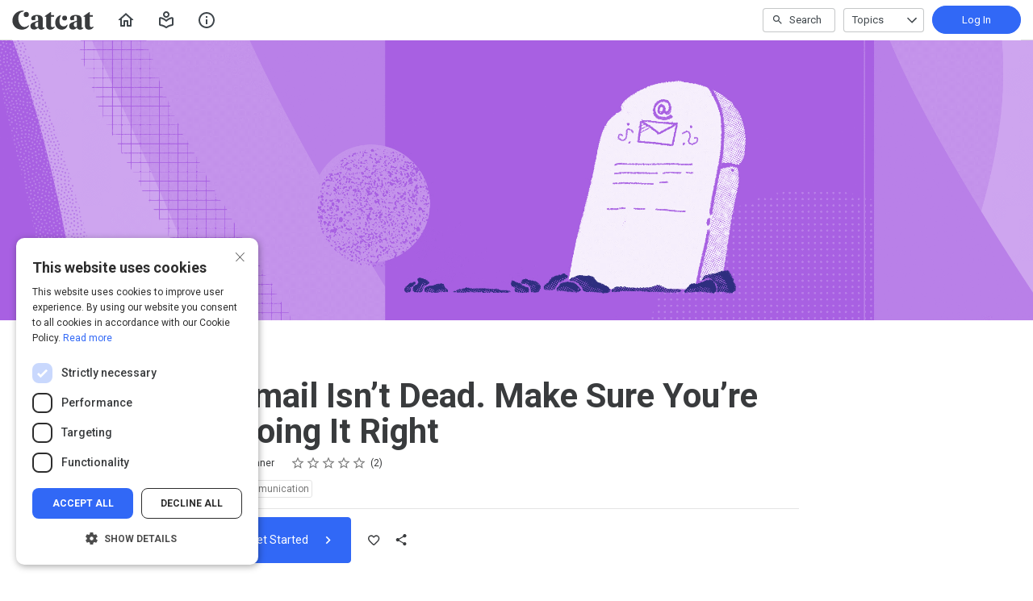

--- FILE ---
content_type: text/html; charset=utf-8
request_url: https://www.catcat.com/student/path/410653-email-isn-t-dead-make-sure-you-re-doing-it-right?sid=032e6be0-d43d-458d-a929-e426c12124ca&sid_i=16
body_size: 27041
content:

<!DOCTYPE html>
<html class="" lang="en" dir="ltr" data-timezone="America/New_York">
<head>

<script>
  window.Intellum = {
    ...window.Intellum,
    accountName: 'Catcat',
    accountFullDomain: 'https://www.catcat.com/',
    datepickerI18n: {
      previousMonth: "Previous Month",
      nextMonth: "Next Month",
      weekdays: ["Sunday","Monday","Tuesday","Wednesday","Thursday","Friday","Saturday"],
      weekdaysShort: ["Sun","Mon","Tue","Wed","Thu","Fri","Sat"],
      months: ["January","February","March","April","May","June","July","August","September","October","November","December"],
    },
    i18nStrings: {
      add_text_here: "Add text here",
      in_days: "in {{COUNT}} days",
      in_hours: "in {{COUNT}} hours",
      in_minutes: "in {{COUNT}} minutes",
      in_one_hour: "in 1 hour",
      in_one_minute: "in 1 minute",
      item_dropped: "\"{{ITEM NAME}}\" dropped at position {{POSITION}} of {{TOTAL ITEMS}}.",
      item_grabbed: "\"{{ITEM NAME}}\" grabbed. Current position: {{POSITION}} of {{TOTAL ITEMS}}. Use up and down keys to move the item, space bar to drop it, Escape to cancel.",
      item_move_canceled: "Move of \"{{ITEM NAME}}\" canceled.",
      item_moved_to_position: "\"{{ITEM NAME}}\" moved to position {{POSITION}} of {{TOTAL ITEMS}}.",
      item_moved_to_position_in_list: "\"{{ITEM NAME}}\" moved to position {{POSITION}} of {{TOTAL ITEMS}} in \"{{LIST NAME}}.\"",
      live_now: "LIVE NOW",
      loading: "Loading...",
      processing_ellipsis: "Processing...",
      remove: "Remove",
      removing_ellipsis: "Removing...",
      saving_ellipsis: "Saving...",
      search_results: "Search Results",
      showing_item_position_of_total: "Showing item {{POSITION}} of {{TOTAL ITEMS}}",
      start_creating_content: "Start creating content",
      there_was_a_problem_getting_your_updates: "There was a problem in getting your updates.",
      tomorrow: "tomorrow",
      topicsSuggestionEmpty: "Sorry. We've run out of suggested topics.",
      topicsSelectionEmpty: "No topics have been assigned to this activity.",
      topicsFollowedSelectionEmpty: "No topics have been followed yet.",
      upload_canceled: "The upload was canceled.",
      uploadfile_no_file_selected: "No file selected",
      uploadfile_uploading_msg: "Uploading {{FILENAME}}",
      uploadfile_error_format_msg: "{{FILENAME}} is not the correct file type. Please try again.",
      uploadfile_error_size_coursefile_msg: "{{FILENAME}} is too large. Size limit: 10MB for images, 3GB for videos and audio.",
      uploadfile_error_size_msg: "{{FILENAME}} is too big. Please try again.",
      uploadfile_error_msg: "There was a problem uploading {{FILENAME}}. Please try again.",
      uploading_ellipsis: "Uploading...",
      use_menu_edit_html: "Use menu to edit HTML",
      when_datepicket_widget_appears: "When the datepicker widget appears, use arrow keys to navigate dates and select a date.",
    },
    mediumEditorI18n: {
      bold: "Bold",
      italic: "Italic",
      link: "Link",
      title: "Title",
      subtitle: "Subtitle",
      unorderedList: "Unordered List",
      orderedList: "Ordered List",
      quote: "Quote",
      linkPlaceholderText: "Paste or type a link...",
      save: "Save",
      close: "Close",
    },
    properties: {
      courseContentFileSizeConstraintsInMB: {
        image: 10485760,
        video: 3221225472,
        audio: 3221225472,
      },
    },
    translation_paths: {
        'ar': '/locales/ar.323d60976f9d702f62a3ff7b18f03c02.json',
        'bg': '/locales/bg.70b7da2983925282bd8b3e4202d97430.json',
        'bn': '/locales/bn.df42e26d8d7d682a14b77a118a263177.json',
        'cs': '/locales/cs.b4327fa234cd48daa158882b860951fc.json',
        'da': '/locales/da.3b2789e18fe35cec40772cf7de40e5e8.json',
        'de': '/locales/de.81ab4c625187679acfc78e2f4ca84d3f.json',
        'el': '/locales/el.bbeae768c694046763124a2ceb082fd6.json',
        'en-AU': '/locales/en-AU.7a755e736c7a666ab00ecfc0978f5019.json',
        'en-CA': '/locales/en-CA.f57632b3dbc06e348e72d28ae3868371.json',
        'en-GB': '/locales/en-GB.70de42eeb41fe7bbf7ff30637289af4a.json',
        'en-IN': '/locales/en-IN.1a51cc85c9790f0f76cac836e768565d.json',
        'en-SG': '/locales/en-SG.5d7fee976a914e26200eebbb51f6ccb1.json',
        'en': '/locales/en.b744879ee6caeb8a42334c08df37912c.json',
        'es-419': '/locales/es-419.cb6c26927b67137a12fdbfa0aa0c4cdf.json',
        'es-MX': '/locales/es-MX.bd913511ee36f48072fb592345bd1709.json',
        'es': '/locales/es.7ffea485d5c3ab51727699872c483a50.json',
        'et': '/locales/et.54cfb6b6ab90af88048a924027b21707.json',
        'fi': '/locales/fi.e4b4e525086c5437473d6393a43c40d2.json',
        'fr-CA': '/locales/fr-CA.4a8f0cc50115ebec0d94381c94790c12.json',
        'fr': '/locales/fr.d00334e500485b27c41715cb0c564331.json',
        'he': '/locales/he.2a3a2cc45c094c595564dd1b0bba3162.json',
        'hi': '/locales/hi.7047f4dbb7cc27922e3992b5399647d9.json',
        'hr': '/locales/hr.2c1660e25d17a03b6d713789a303bd03.json',
        'hu': '/locales/hu.9de839e43a0eda5cb0cc977e34afe7b7.json',
        'id': '/locales/id.bc0ae2ee6a26ce83d4b7e4e05adc97f4.json',
        'it': '/locales/it.3d866070bad044d8c0eac2e92a202098.json',
        'ja': '/locales/ja.a94ddd7503e54f32dc945454aca9fe27.json',
        'kn': '/locales/kn.3a010ebdaf46878670bb49bb8b5eec00.json',
        'ko': '/locales/ko.212e04fd1df7897d03cdc419388771bc.json',
        'lt': '/locales/lt.7a4158890e57924b42f571fbccd9b03a.json',
        'lv': '/locales/lv.a3238d05a8a8b8aef339afd2ec8d1b8c.json',
        'mn': '/locales/mn.b586b510b686d70890f764f3ec1bd018.json',
        'mr': '/locales/mr.3f20e17387966b1ad1bc53e5dd7c34a6.json',
        'ms': '/locales/ms.5ca711adcc3cee1a19e9b0d2eb8af9d4.json',
        'my': '/locales/my.d0902b6c7d3f1821cd33cc65d3aa683f.json',
        'nb': '/locales/nb.1ddc6399628d388f38ebbf6a6e7ffde9.json',
        'nl': '/locales/nl.1800c92ba71bd987422e341781808a5b.json',
        'pl': '/locales/pl.161e29720bdd3cdd5d681b7fee325c14.json',
        'pt-BR': '/locales/pt-BR.a3ab477bdba1025a8addeb2fda8950ed.json',
        'pt-PT': '/locales/pt-PT.425d917e2d611de201e0340200289264.json',
        'ro': '/locales/ro.aa26c02ba4d2b2e959432879ad4e1a41.json',
        'ru': '/locales/ru.54af1deb2c9999b62020a75d8f2fbae4.json',
        'si': '/locales/si.60789db3a38786f6bd167e9763a48378.json',
        'sk': '/locales/sk.1a1ac5fde4f38dd92e330015e53189ad.json',
        'sl': '/locales/sl.528b699fc1dfc7702e47919a968aa1a5.json',
        'sr-Cyrl': '/locales/sr-Cyrl.8e67b2e679d288730a04d3ac37ae8a66.json',
        'sr-Latn': '/locales/sr-Latn.00a94fe8507846d7bd9bee2772bf4c54.json',
        'sv': '/locales/sv.863617c9f0c028c84472d3165376e39d.json',
        'ta': '/locales/ta.b6912ceb49cb6e1e05bc34084057f899.json',
        'te': '/locales/te.bb90793da91b6b0de705c5818932912c.json',
        'th': '/locales/th.add12f602b0ce18b504297fef4e2fad8.json',
        'tr': '/locales/tr.b429189f141fe4f6984a204577a39871.json',
        'uk': '/locales/uk.a104cc9a3df26f99d75163f5093bec86.json',
        'vi': '/locales/vi.e3933d85b05e6913cbd2dfe2874d26df.json',
        'zh-CN': '/locales/zh-CN.9367fe120b271548385814eb794106cd.json',
        'zh-TW': '/locales/zh-TW.1137ada0a4343b7a7aaa9e2b819042aa.json',
    },
  };
</script>



  <meta http-equiv="X-UA-Compatible" content="IE=edge">
  <link rel="icon" type="image/png" href="https://cdn.exceedlms.com/uploads/organizations/favicons/683/small/catcat-icon.png?1553773299&amp;Policy=[base64]&amp;Signature=dXd0N75BYe5rLJV4m~4rjbFPkUUEBJ5GFzZvPPd4ZGx43JvqK3LBcHxe3p6mZirRs-gpoiPV0o0IsdHTRhgE3Vc4d3HCRYgyTeCxythg51SZa2o-TQImnPvk3LIy6mX3q-Vr-Q0es2onqSda9tdFiRFSTaIbmNgxj1R6OmX~UaX4EJX4-NgV-Racy3RZtAT2GdSF8cZLpO0i1OXO~n-VHarVmkgkY4Dsx7TsSYB9cX1gf-4fhRc4GHU3xsuKBmhhseKmEDmE6paDmNPQ5dKvv9gZ3ecgvFImhWBuk3fn7bj5-d6rFbpPe1tmOfbceNIS5GrlYFTe9aUNmkShFVIX1w__&amp;Key-Pair-Id=APKAJINUZDMKZJI5I6DA" sizes="16x16">
  <link rel="icon" type="image/png" href="https://cdn.exceedlms.com/uploads/organizations/favicons/683/medium/catcat-icon.png?1553773299&amp;Policy=eyJTdGF0ZW1lbnQiOlt7IlJlc291cmNlIjoiaHR0cHM6Ly9jZG4uZXhjZWVkbG1zLmNvbS91cGxvYWRzL29yZ2FuaXphdGlvbnMvZmF2aWNvbnMvNjgzL21lZGl1bS9jYXRjYXQtaWNvbi5wbmc~MTU1Mzc3MzI5OSIsIkNvbmRpdGlvbiI6eyJEYXRlTGVzc1RoYW4iOnsiQVdTOkVwb2NoVGltZSI6MTc2NzM5NjczMX19fV19&amp;Signature=dcxXSG4sxdeenP9n86XE5TV32Yrnm6wxYikuGZyNs4GQemh6LiliHmsZo0U6WVF-eP3wKigz3LSKCkan4l3FNYinBcUidt9oXzdrYu3x6Nt8D855CRYS7486L9Zy0TK~r~RNqaM2UhZphQrHmEaoD7uhUhreQcJyDUJn-REzTE~pr8QJ9gQhuufndYBQaGNTDNDZfX7vI9s4SZxKBKpkhhLkKeq97kP6YkBKjhFz7kRMq2S9ttrgtjIetJmcr-Fxduq-BC7yh~tYL75NN3tPZv5tkv6artcC7G0Xq4Uttj-CyDp2IsIteyz0nTQSMBCrJlrNZAUS-WAsDO97xRUyeA__&amp;Key-Pair-Id=APKAJINUZDMKZJI5I6DA" sizes="32x32">
  <link rel="icon" type="image/png" href="https://cdn.exceedlms.com/uploads/organizations/favicons/683/large/catcat-icon.png?1553773299&amp;Policy=[base64]&amp;Signature=UshVQ5n1UDH7tYUi-VArgwP5OE0s7Jyh7qKRbE9r~88KuVe-M0SfL0jA~qDswK0fANjxqJUYyUFGykD-zClnjLS0Vmx4Af1f~Z28W4JhmMp1PsYDGSe42P88Vs6GTWuL~AxNVYpYqGiph2ld88Oo6CLR4x66RZyrBVaw6il8cf3FItKiL6NM~a98nt8YBaQJdflmxXFgCSSQyKoroYrgP7P-wu1CvuUNKwRKgHuqUKuiwvHlYAa1nlneb0YjihWjAmK9MbS3ZacYL1kW7D600jFXur3tiVjm9lUVULDGNZO8bIDTg7r2Nu9JOfUtEobfIP0PHza7s8nsayRp-CLuqg__&amp;Key-Pair-Id=APKAJINUZDMKZJI5I6DA" sizes="96x96">

  <meta charset="utf-8" />
  

    <meta name="viewport" content="width=device-width, initial-scale=1.0" />
    <meta name="apple-mobile-web-app-capable" content="yes">
    <meta name="apple-mobile-web-app-status-bar-style" content="white">


    <meta name="google-site-verification" content="kvNcOa0psrSf2fho88Bavjq-GnLP9D6VbM0lfFfE0no" />





      <title>Email Isn’t Dead. Make Sure You’re Doing It Right : Catcat</title>





  <link rel="stylesheet" href="https://fonts.googleapis.com/css?family=Roboto:100,100i,300,300i,400,400i,500,500i,700,700i%7CLora:regular,italic,700,700i&subset=latin-ext" media="all" />

  <link rel="stylesheet" href="/assets/catcat/all-bd234c991065cfa70bc58108887bfe34656e0d4063e880675f6435462bcb58a8.css" media="all" />
  <link rel="stylesheet" href="/theme/683-default/1767270858/styles.css" media="all" />
  

  <meta name="csrf-param" content="authenticity_token" />
<meta name="csrf-token" content="lxyPLtaYlqRLVf3zdJX1qTraSwSA4rLLuevCQIhJxmOXPB4LQ47TeT+pKCWe0iJwWvrfQME4wIPlXiuS5Cy1rw==" />

      <meta property="og:type" content="exceedlms:lmscourse" />
<meta name="twitter:card" content="summary" />
<meta property="og:title" content="Email Isn’t Dead. Make Sure You’re Doing It Right" />
<meta property="og:url" content="https://www.catcat.com/student/path/410653-email-isn-t-dead-make-sure-you-re-doing-it-right?sid=032e6be0-d43d-458d-a929-e426c12124ca&amp;sid_i=16" />
  <meta property="og:image" content="https://exceed-primary-production-main.s3.amazonaws.com/uploads/resource_course_pictures/targets/1107803/w550/email-isn-e2-80-99t-dead-make-sure-you-e2-80-99re-doing-it-right.gif" />
<meta property="og:site_name" content="Catcat" />


<meta name="description" property="og:description" content="Email remains the life blood of business communications. Every time you send an email, your reputation, effectiveness, and productivity are on the line. Whether you’re communicating with customers, partners, or colleagues, take a moment to make sure you’re contributing value rather than wasting time.	" />
<meta name="keywords" property="og:keywords" content="" />
  <meta property="exceed:course_type" content="CourseCurriculum" />
  <meta property="exceed:embeddable" content="false" />
    <meta property="og:article:tag" content="Communication" />
    <meta property="og:article:tag" content="All Topics" />
<meta property="og:locale" content="en" />

    <link rel="alternate" hreflang="en" href="https://www.catcat.com/student/activity/410653" />

    <link rel="canonical" href="https://catcat.com/student/path/410653-email-isn-t-dead-make-sure-you-re-doing-it-right" />

  <script type="application/ld+json">
    {"@context":"http://schema.org","@type":"Course","inLanguage":"en","isAccessibleForFree":true,"courseCode":"i-410653","coursePrerequisites":"none","name":"Email Isn’t Dead. Make Sure You’re Doing It Right","description":"Email remains the life blood of business communications. Every time you send an email, your reputation, effectiveness, and productivity are on the line. Whether you’re communicating with customers, partners, or colleagues, take a moment to make sure you’re contributing value rather than wasting time.\t","keywords":["Communication","All Topics"],"image":"https://exceed-primary-production-main.s3.amazonaws.com/uploads/resource_course_pictures/targets/1107803/w550/email-isn-e2-80-99t-dead-make-sure-you-e2-80-99re-doing-it-right.gif","url":"https://catcat.com/student/path/410653-email-isn-t-dead-make-sure-you-re-doing-it-right","provider":{"@type":"Organization","name":"Catcat","url":"http://www.catcat.com/profiles/annejanzerd12000b9","image":"https://cdn.exceedlms.com/uploads/resource_user_pictures/targets/983172/original/janzer-headshot-green-background.jpg?Policy=[base64]\u0026Signature=EJ~6r~-E1zg2b23pdupzYT6FoJr4NWH9D1AXhqcOACobe4nGwTdgLfKeOeOmlClNrZQmOgiQsgbZy7McY6uXsJZvBmsdw5NYSlneT70Dc8zkCHFnprEbqzKz3NLD1dC1VEWUGPUHPmTLpWU94pdtMI571drPfBUOWQ5omJQ00XWkOpIe7cMWM~XbiaWuRhC9xZgpBWtqDFj8kkujX3lpYFGgsyQq4wLGtg2u4M4DYwFwKNLeUxXCEZ90wyHVtB4SARm6djS3QuI6cRuiFeus-uC0LWKFgqRPMCMVkVZaq6LswssTxPOUccA45a2ee64HSVENeb3vLEusKdw6fbfDbw__\u0026Key-Pair-Id=APKAJINUZDMKZJI5I6DA","sameAs":"https://catcat.com"},"aggregateRating":{"@type":"AggregateRating","ratingValue":5.0,"reviewCount":2}}
  </script>



  

  <script>
    window.dataLayer = window.dataLayer || [];
    window.dataLayer.push(
      {'user_id': null}
    );
    window.dataLayer.push({'cluster': "primary"});
      window.dataLayer.push(
        { 'course_id': 410653 },
        { 'enrollment_id': },
        { 'course_type': 'CourseCurriculum' },
        { 'course_subtype': null },
        { 'is_enrolled': true }
      );
    window.dataLayer.push({'environment': "production"})
</script>

  <script>
    window.IntellumDataLayer = window.IntellumDataLayer || {"account":{"id":1,"name":"Catcat"},"organization":{"id":683,"code":null,"name":"Default"},"user":null,"course":{"id":410653,"code":"i-410653","name":"Email Isn’t Dead. Make Sure You’re Doing It Right","author":null,"locale":"en","type":"CourseCurriculum","subtype":null,"price":null,"due_within":null,"completion_type":null,"duration":null,"published_on":null,"require_purchase":false,"version_number":1,"is_versioned":false,"custom_a":null,"custom_b":null,"custom_c":null,"custom_d":null,"custom_e":null,"custom_f":null,"custom_g":null,"custom_h":null,"custom_i":null,"custom_j":null,"taxonomy_tags":[{"id":3341,"code":null,"name":"email"}],"categories":[{"id":7588,"code":"200","name":"Communication"},{"id":11579,"code":"i-11579","name":"All Topics"}],"difficulty":"Beginner","review_average":5.0,"reviews_count":2},"course_session":null,"enrollment":{"id":null,"code":null,"started_on":null,"enrolled_on":null,"due_on":null,"expires_on":null,"completed_on":null,"last_opened_on":null,"status":"in-progress","relationship_type":"recommended"},"page_type":"course","search":null};
</script>

  
  <script>
//<![CDATA[
window.gon={};gon.page_entity={"page_type":"course","course_id":410653,"course_version":1,"course_type":"CourseCurriculum","locale":"en"};
//]]>
</script>
  <script async="1">

      function getCookie(name) {
        const value = `; ${document.cookie}`;
        const parts = value.split(`; ${name}=`);
        if (parts.length === 2) return parts.pop().split(';').shift();
      }

      function trackLinkClick(element) {
        snowplow('trackSelfDescribingEvent' + trackersToUse, {
          event: {
            schema: "iglu:com.intellum/link_click/jsonschema/1-0-0",
            data: {
              link_name: element.dataset.objectName || 'unnamed_link',
              link_title: element.dataset.objectTitle || (element.innerText || element.textContent).trim(),
              link_href: element.href
            }
          }
        })
      }

      function trackButtonClick(element) {
        snowplow('trackSelfDescribingEvent' + trackersToUse, {
          event: {
            schema: "iglu:com.intellum/button_click/jsonschema/1-0-0",
            data: {
              button_name: element.dataset.objectName || 'unnamed_button',
              button_title: element.dataset.objectTitle || (element.innerText || element.textContent).trim()
            }
          }
        })
      }

      (function (p, l, o, w, i, n, g) {
        if (!p[i]) {
          p.GlobalSnowplowNamespace = p.GlobalSnowplowNamespace || [];
          p.GlobalSnowplowNamespace.push(i);
          p[i] = function () {
            (p[i].q = p[i].q || []).push(arguments);
          };
          p[i].q = p[i].q || [];
          n = l.createElement(o);
          g = l.getElementsByTagName(o)[0];
          n.async = 1;
          n.src = w;
          g.parentNode.insertBefore(n, g);
        }
      })(
        window,
        document,
        "script",
        "/assets/snowplow/sp-001e8f5f3fd0505bcecf97203bd6a99b1633754ba364a4194b154bd8f90996ba.js",
        "snowplow"
      )

      snowplow("newTracker", "production-sp-production", "https://collector.intellumanalytics.com", {
        appId: "Primary-1",
        platform: 'web',
        cookieSameSite: 'Lax',
        cookieSecure: true,
        discoverRootDomain: true,
        bufferSize: 1
      })

      snowplow("newTracker", "snowcat-production", "https://collector.staging.intellumanalytics.com", {
        appId: "Primary-1",
        platform: 'web',
        cookieSameSite: 'Lax',
        cookieSecure: true,
        discoverRootDomain: true,
        bufferSize: 1
      })

      var context = [
        {
          schema: "iglu:com.intellum/page/jsonschema/1-0-7",
          data: Object.assign({}, gon.page_entity, {"is_embedded": (window === window.parent) ? false : true})
        },
        {
          schema: "iglu:com.intellum/account/jsonschema/1-0-1",
          data: {
            cluster_name: "Primary",
            account_id: 1
          }
        },
        {
          schema: "iglu:com.intellum/user/jsonschema/1-0-2",
          data: {
            tracking_id: getCookie("tid") || null,
            user_id: null,
            organization_id: null
          }
        },
        {
          schema: "iglu:com.intellum/application/jsonschema/1-0-1",
          data: {
            application: "exceed",
            env: "production"
          }
        }
      ]

      snowplow('setUserId', null)
      snowplow('addGlobalContexts', context)

      var trackersToUse = ":production-sp-production;snowcat-production"

      function trackVideos() {
        videos = document.querySelectorAll('video')
        videos_arr = Array.from(videos)
        percent_bucket_size = 10
        videos_completed_percentage = {}

        function trackVideoUsage(video, videos_completed_percentage, percent_bucket_size) {
          totalLength = video.duration
          percentageCompleted = (video.currentTime / totalLength) * 100
          percentageCompletedRatio = Math.floor(percentageCompleted / percent_bucket_size)

          if (!videos_completed_percentage[video.id].has(percentageCompletedRatio)) {
            snowplow('trackSelfDescribingEvent' + trackersToUse, {
              event: {
                schema: "iglu:com.intellum/video_track/jsonschema/1-0-0",
                data: {
                  percentage_completed_bucket: percentageCompletedRatio * percent_bucket_size,
                  video_id: video.id,
                  percentage_completed: Math.floor(percentageCompleted),
                  video_size_in_s: Math.floor(video.duration),
                  video_current_time_in_s: Math.floor(video.currentTime)
                }
              }
            })
            videos_completed_percentage[video.id].add(percentageCompletedRatio)
          }
        }

        videos_arr.forEach(video => {
          if (video.id) {
            video.ontimeupdate = function () {
              if (!videos_completed_percentage[video.id]) {
                videos_completed_percentage[video.id] = new Set()
              }
              trackVideoUsage(video, videos_completed_percentage, percent_bucket_size)
            }
          }
        })
      }

      snowplow("enableActivityTracking" + trackersToUse, { // The enableActivityTracking method must be called before the trackPageView method (https://docs.snowplowanalytics.com/docs/collecting-data/collecting-from-own-applications/javascript-trackers/javascript-tracker/javascript-tracker-v3/tracking-events/#activity-tracking-page-pings)
        minimumVisitLength: 10,
        heartbeatDelay: 10
      })

      snowplow('trackPageView' + trackersToUse, {})
      snowplow('enableErrorTracking' + trackersToUse, {})
      snowplow('enableFormTracking' + trackersToUse, {})

      document.addEventListener('DOMContentLoaded', function() {
        // Track clicks on buttons
        buttons = document.getElementsByTagName("button")
        button_arr = Array.from(buttons)
        button_arr.forEach(element => {
          element.addEventListener("click", function () {
            snowplow('trackSelfDescribingEvent' + trackersToUse, {
              event: {
                schema: "iglu:com.intellum/button_click/jsonschema/1-0-0",
                data: {
                    button_name: element.dataset.objectName || 'unnamed_button',
                    button_title: (element.innerText || element.textContent).trim()
                }
              }
            })
          })
        })

        // Track clicks on links
        links = document.getElementsByTagName("a")
        links_arr = Array.from(links)
        links_arr.forEach(element => {
          element.addEventListener("click", function () {
            snowplow('trackSelfDescribingEvent' + trackersToUse, {
              event: {
                schema: "iglu:com.intellum/link_click/jsonschema/1-0-0",
                data: {
                  link_name: element.dataset.objectName || 'unnamed_link',
                  link_title: (element.innerText || element.textContent).trim(),
                  link_href: element.href
                }
              }
            })
          })
          element.addEventListener("auxclick", function () {
            snowplow('trackSelfDescribingEvent' + trackersToUse, {
              event: {
                schema: "iglu:com.intellum/link_click/jsonschema/1-0-0",
                data: {
                  link_name: element.dataset.objectName || 'unnamed_link',
                  link_title: (element.innerText || element.textContent).trim(),
                  link_href: element.href
                }
              }
            })
          })
        })

        // Track video usage
        trackVideos()

        // Track catalog cards impressions
        if (gon.page_entity && gon.page_entity["page_type"] == 'homepage') {
          prevVisibleCatalogCards = new Set()
          maxChecks = 20
          checkInterval = 5000
          currentCheck = 0

          function checkNewCatalogCards(prevVisibleCatalogCards) {
            catalogCards = Array.from(document.getElementsByClassName("catalogcards"))
            catalogCards.forEach((el, index) => {
              if (el.getElementsByTagName("h2")[0]) {
                title = el.getElementsByTagName("h2")[0].innerText
                courses = Array.from(el.getElementsByClassName("catalogcard"))
                  .map(el => {
                    return {
                      course_id: parseInt(el.dataset.courseId, 10),
                      course_type: el.dataset.courseType
                    }
                  })
                  .filter(el => !isNaN(el["course_id"]))

                if (courses.length != 0 && !prevVisibleCatalogCards.has(title)) {
                  snowplow('trackSelfDescribingEvent' + trackersToUse, {
                    event: {
                      schema: "iglu:com.intellum/gallery_impression/jsonschema/1-0-0",
                      data: {
                        title: title,
                        gallery_position: index,
                        results: courses
                      }
                    }
                  })
                  prevVisibleCatalogCards.add(title)
                }
              }
            })
          }
          checkNewCatalogCards(prevVisibleCatalogCards)
          const catalogCheckInterval = setInterval(function() {
            checkNewCatalogCards(prevVisibleCatalogCards)
            if (currentCheck > maxChecks) {
              clearInterval(catalogCheckInterval)
            }
            currentCheck += 1
          }, checkInterval)
        }

        if (gon.page_entity && gon.page_entity["page_type"] == 'search_result_page') {
          searchList = document.getElementsByTagName("exceed-filter-content")[0]
          if (searchList != undefined) {
            courses = Array.from(searchList.getElementsByTagName("article")).map(x => {
              return {
                course_id: parseInt(x.dataset.courseId, 10),
                course_type: x.dataset.courseType
              }
            })
            snowplow('trackSelfDescribingEvent' + trackersToUse, {
              event: {
                schema: "iglu:com.intellum/search_impression/jsonschema/1-0-2",
                data: {
                  search_query: gon.page_entity["search_query"],
                  results: courses
                }
              }
            })
          }
        }

      }, false)
  </script>



  <!-- Intellum GA4 script -->
  <script async src="https://www.googletagmanager.com/gtag/js?id=G-9QZZZPK0JH"></script>
  <script>
    window.dataLayer = window.dataLayer || [];
    function gtag(){dataLayer.push(arguments);}
    gtag('js', new Date());

    gtag('config', 'G-9QZZZPK0JH');
  </script>

  <script>
    window.ga=window.ga||function(){(ga.q=ga.q||[]).push(arguments)};ga.l=+new Date;

        ga('create', 'UA-45326746-3', 'auto', {'name': 'intellumTracker'});
    ga('intellumTracker.set', 'anonymizeIp', true);
    ga('intellumTracker.send', 'pageview');
  </script>
  <script type="text/javascript" async src='https://www.google-analytics.com/analytics.js'></script>




  

  




    <script type="text/javascript" charset="UTF-8" src="//cdn.cookie-script.com/s/6fad39b3e995fab58aa929f9a2ba3fd3.js"></script>
  
</head>

<body class="body--logged-out" data-controller="tree_activity" data-action="show" data-custom-ui="catcat">

  

  


  <a href="#main" class="skip2content">
    Skip to main content
  </a>
      



<div class="appheader appheader--exceed u-org--header">

    
<div class="appheader__navigation">

  <div class="appheader__section appheader__section--title u-org--header">

      <exceed-nav-menu trigger-el-selector=".appheader__button--appnavmobile" menu-el-selector=".appnav--mobile" menu-visible-class="appnav--mobilevisible" option-el-selector=".navmenu__option">
        <button type="button" class="appheader__button appheader__button--appnavmobile u-org--header" aria-label="Toggle Navigation">
          <svg xmlns="http://www.w3.org/2000/svg" viewBox="0 0 24 24" aria-hidden="true" class="appheader__icon" focusable="false">
  <path aria-hidden="true" d="M0 0h24v24H0V0z" fill="none"></path>
  <path aria-hidden="true" d="M3 18h18v-2H3v2zm0-5h18v-2H3v2zm0-7v2h18V6H3z" fill="currentColor"></path>
</svg>

        </button>

        <nav class="appnav appnav--mobile">
            <div class="appheader__categories appheader__categories--mobile">
              <div class="appheader__categoriesbuttoncontainer--mobile navmenu__option">
                <button name="button" type="button" class="button button--toggle appheader__categoriesbutton appheader__categoriesbutton--mobile" data-trigger="modal.open" data-trigger-target="mobile-categories-menu-modal">
                  Topics
                  <svg xmlns="http://www.w3.org/2000/svg" viewBox="0 0 24 24" aria-hidden="true" class="button__icon button__icon--toggle" focusable="false">
  <g fill="currentColor" aria-hidden="true">
    <path d="M18.6,16.4L12,9.8l-6.6,6.6L4,15l8-8l8,8L18.6,16.4z"></path>
  </g>
</svg>

</button>              </div>
            </div>

          <ul class="appnav__list--mobile">
              <li class="navmenu__listitem--mobile navmenu__option">
      <a class="appnav__link appnav__link--mobile" href="/student/catalog">
          <svg xmlns="http://www.w3.org/2000/svg" viewBox="0 0 24 24" aria-hidden="true" class="appnav__icon appnav__icon--left" focusable="false">
  <g aria-hidden="true" fill="currentColor">
    <path d="M12,5.69l5,4.5V18h-2v-5c0-0.552-0.448-1-1-1h-4c-0.552,0-1,0.448-1,1v5H7v-7.81L12,5.69 M11.666,3.301l-8.697,7.827   C2.628,11.435,2.845,12,3.303,12H5v7c0,0.552,0.448,1,1,1h4c0.552,0,1-0.448,1-1v-5h2v5c0,0.552,0.448,1,1,1h4c0.552,0,1-0.448,1-1   v-7h1.697c0.458,0,0.675-0.565,0.334-0.872l-8.697-7.827C12.144,3.13,11.856,3.13,11.666,3.301z"></path>
  </g>
</svg>

          <span class="appnav__label">
            Home
          </span>
</a></li>  <li class="navmenu__listitem--mobile navmenu__option">
      <button name="button" type="submit" class="appnav__link appnav__link--mobile" role="button" data-behavior="show.dialog" data-dialog-url="/student/authentication/public_modal" aria-label="Log In to Continue">
        <svg xmlns="http://www.w3.org/2000/svg" width="24" height="24" viewBox="0 0 24 24" fill="none" aria-hidden="true" class="appnav__icon appnav__icon--left" focusable="false">
    <g aria-hidden="true" fill="currentColor">
        <path d="M3 17.15V10C3 9.46667 3.19583 9.01667 3.5875 8.65C3.97917 8.28333 4.44167 8.11667 4.975 8.15C6.29167 8.35 7.54583 8.7375 8.7375 9.3125C9.92917 9.8875 11.0167 10.6333 12 11.55C12.9833 10.6333 14.0708 9.8875 15.2625 9.3125C16.4542 8.7375 17.7083 8.35 19.025 8.15C19.5583 8.11667 20.0208 8.28333 20.4125 8.65C20.8042 9.01667 21 9.46667 21 10V17.15C21 17.6833 20.825 18.1375 20.475 18.5125C20.125 18.8875 19.6833 19.0917 19.15 19.125C18.0833 19.2917 17.05 19.5667 16.05 19.95C15.05 20.3333 14.1167 20.8417 13.25 21.475C13.0667 21.625 12.8708 21.7375 12.6625 21.8125C12.4542 21.8875 12.2333 21.925 12 21.925C11.7667 21.925 11.5458 21.8875 11.3375 21.8125C11.1292 21.7375 10.9333 21.625 10.75 21.475C9.88333 20.8417 8.95 20.3333 7.95 19.95C6.95 19.5667 5.91667 19.2917 4.85 19.125C4.31667 19.0917 3.875 18.8875 3.525 18.5125C3.175 18.1375 3 17.6833 3 17.15ZM12 19.9C13.05 19.1167 14.1667 18.4917 15.35 18.025C16.5333 17.5583 17.75 17.25 19 17.1V10.2C17.7833 10.4167 16.5875 10.8542 15.4125 11.5125C14.2375 12.1708 13.1 13.05 12 14.15C10.9 13.05 9.7625 12.1708 8.5875 11.5125C7.4125 10.8542 6.21667 10.4167 5 10.2V17.1C6.25 17.25 7.46667 17.5583 8.65 18.025C9.83333 18.4917 10.95 19.1167 12 19.9ZM12 9C10.9 9 9.95833 8.60833 9.175 7.825C8.39167 7.04167 8 6.1 8 5C8 3.9 8.39167 2.95833 9.175 2.175C9.95833 1.39167 10.9 1 12 1C13.1 1 14.0417 1.39167 14.825 2.175C15.6083 2.95833 16 3.9 16 5C16 6.1 15.6083 7.04167 14.825 7.825C14.0417 8.60833 13.1 9 12 9ZM12 7C12.55 7 13.0208 6.80417 13.4125 6.4125C13.8042 6.02083 14 5.55 14 5C14 4.45 13.8042 3.97917 13.4125 3.5875C13.0208 3.19583 12.55 3 12 3C11.45 3 10.9792 3.19583 10.5875 3.5875C10.1958 3.97917 10 4.45 10 5C10 5.55 10.1958 6.02083 10.5875 6.4125C10.9792 6.80417 11.45 7 12 7Z"></path>
    </g>
</svg>

        <span class="appnav__label">My Learning</span>
</button></li>  <li class="navmenu__listitem--mobile navmenu__option">
      <a class="appnav__link appnav__link--mobile" href="/student/page/445147-about-us?navlink=true">
          <svg xmlns="http://www.w3.org/2000/svg" viewBox="0 0 24 24" aria-hidden="true" class="appnav__icon appnav__icon--left" focusable="false">
  <g aria-hidden="true" fill="currentColor">
    <path d="M11,7h2v2h-2V7z M11,11h2v6h-2V11z M12,2C6.48,2,2,6.48,2,12s4.48,10,10,10s10-4.48,10-10S17.52,2,12,2z M12,20   c-4.41,0-8-3.59-8-8s3.59-8,8-8s8,3.59,8,8S16.41,20,12,20z"></path>
  </g>
</svg>

          <span class="appnav__label">
            About Us
          </span>
</a></li>

          </ul>

        </nav>
      </exceed-nav-menu>

      <a href="/student/catalog" class="appheader__titlelink">
        
<svg class="catcatlogo" role="img" title="Catcat">
  <use xlink:href="/assets/catcat/catcat_images-94bbc1eba37a2d6fd13c1f15380d8bbdf512d2fee08ef90849757440f6cb5b04.svg#catcat_logo" />
</svg>
      </a>

      <nav class="appnav">
        
          <ul class="appnav__list">
                <li class="appnav__listitem">
      <a class="appnav__link hint hint--bottom u-org--header u-orgcolor--borderhover" data-hint="Home" data-hide-hint-on-click="true" data-hint-is-label="true" href="/student/catalog">
          <svg xmlns="http://www.w3.org/2000/svg" viewBox="0 0 24 24" aria-hidden="true" class="appnav__icon" focusable="false">
  <g aria-hidden="true" fill="currentColor">
    <path d="M12,5.69l5,4.5V18h-2v-5c0-0.552-0.448-1-1-1h-4c-0.552,0-1,0.448-1,1v5H7v-7.81L12,5.69 M11.666,3.301l-8.697,7.827   C2.628,11.435,2.845,12,3.303,12H5v7c0,0.552,0.448,1,1,1h4c0.552,0,1-0.448,1-1v-5h2v5c0,0.552,0.448,1,1,1h4c0.552,0,1-0.448,1-1   v-7h1.697c0.458,0,0.675-0.565,0.334-0.872l-8.697-7.827C12.144,3.13,11.856,3.13,11.666,3.301z"></path>
  </g>
</svg>

</a></li>  <li class="appnav__listitem">
        <button name="button" type="submit" class="appnav__link hint hint--bottom u-org--header u-orgcolor--borderhover" role="button" data-behavior="show.dialog" data-dialog-id="public-login-dialog" data-dialog-url="/student/authentication/public_modal" data-hint="My Learning" data-hide-hint-on-click="true">
            <svg xmlns="http://www.w3.org/2000/svg" width="24" height="24" viewBox="0 0 24 24" fill="none" aria-hidden="true" class="appnav__icon" focusable="false">
    <g aria-hidden="true" fill="currentColor">
        <path d="M3 17.15V10C3 9.46667 3.19583 9.01667 3.5875 8.65C3.97917 8.28333 4.44167 8.11667 4.975 8.15C6.29167 8.35 7.54583 8.7375 8.7375 9.3125C9.92917 9.8875 11.0167 10.6333 12 11.55C12.9833 10.6333 14.0708 9.8875 15.2625 9.3125C16.4542 8.7375 17.7083 8.35 19.025 8.15C19.5583 8.11667 20.0208 8.28333 20.4125 8.65C20.8042 9.01667 21 9.46667 21 10V17.15C21 17.6833 20.825 18.1375 20.475 18.5125C20.125 18.8875 19.6833 19.0917 19.15 19.125C18.0833 19.2917 17.05 19.5667 16.05 19.95C15.05 20.3333 14.1167 20.8417 13.25 21.475C13.0667 21.625 12.8708 21.7375 12.6625 21.8125C12.4542 21.8875 12.2333 21.925 12 21.925C11.7667 21.925 11.5458 21.8875 11.3375 21.8125C11.1292 21.7375 10.9333 21.625 10.75 21.475C9.88333 20.8417 8.95 20.3333 7.95 19.95C6.95 19.5667 5.91667 19.2917 4.85 19.125C4.31667 19.0917 3.875 18.8875 3.525 18.5125C3.175 18.1375 3 17.6833 3 17.15ZM12 19.9C13.05 19.1167 14.1667 18.4917 15.35 18.025C16.5333 17.5583 17.75 17.25 19 17.1V10.2C17.7833 10.4167 16.5875 10.8542 15.4125 11.5125C14.2375 12.1708 13.1 13.05 12 14.15C10.9 13.05 9.7625 12.1708 8.5875 11.5125C7.4125 10.8542 6.21667 10.4167 5 10.2V17.1C6.25 17.25 7.46667 17.5583 8.65 18.025C9.83333 18.4917 10.95 19.1167 12 19.9ZM12 9C10.9 9 9.95833 8.60833 9.175 7.825C8.39167 7.04167 8 6.1 8 5C8 3.9 8.39167 2.95833 9.175 2.175C9.95833 1.39167 10.9 1 12 1C13.1 1 14.0417 1.39167 14.825 2.175C15.6083 2.95833 16 3.9 16 5C16 6.1 15.6083 7.04167 14.825 7.825C14.0417 8.60833 13.1 9 12 9ZM12 7C12.55 7 13.0208 6.80417 13.4125 6.4125C13.8042 6.02083 14 5.55 14 5C14 4.45 13.8042 3.97917 13.4125 3.5875C13.0208 3.19583 12.55 3 12 3C11.45 3 10.9792 3.19583 10.5875 3.5875C10.1958 3.97917 10 4.45 10 5C10 5.55 10.1958 6.02083 10.5875 6.4125C10.9792 6.80417 11.45 7 12 7Z"></path>
    </g>
</svg>

</button></li>  <li class="appnav__listitem">
      <a class="appnav__link hint hint--bottom u-org--header u-orgcolor--borderhover" data-hint="About Us" data-hide-hint-on-click="true" data-hint-is-label="true" href="/student/page/445147-about-us?navlink=true">
          <svg xmlns="http://www.w3.org/2000/svg" viewBox="0 0 24 24" aria-hidden="true" class="appnav__icon" focusable="false">
  <g aria-hidden="true" fill="currentColor">
    <path d="M11,7h2v2h-2V7z M11,11h2v6h-2V11z M12,2C6.48,2,2,6.48,2,12s4.48,10,10,10s10-4.48,10-10S17.52,2,12,2z M12,20   c-4.41,0-8-3.59-8-8s3.59-8,8-8s8,3.59,8,8S16.41,20,12,20z"></path>
  </g>
</svg>

</a></li>
              <li class="appnav__listitem" hidden>
                <exceed-nav-menu class="navmenu">
                  <button name="button" type="button" role="button" class="appnav__link appnav__link--more navmenu__trigger u-org--header" aria-haspopup="true" aria-expanded="false" aria-label="More">
                      <svg xmlns="http://www.w3.org/2000/svg" viewBox="0 0 18 18" aria-hidden="true" class="appnav__icon" focusable="false">
  <g fill="currentColor" aria-hidden="true">
    <path d="M9,6c0.825,0,1.5-0.675,1.5-1.5S9.825,3,9,3S7.5,3.675,7.5,4.5S8.175,6,9,6z M9,7.5C8.175,7.5,7.5,8.175,7.5,9s0.675,1.5,1.5,1.5s1.5-0.675,1.5-1.5S9.825,7.5,9,7.5z M9,12c-0.825,0-1.5,0.675-1.5,1.5S8.175,15,9,15s1.5-0.675,1.5-1.5     S9.825,12,9,12z"></path>
  </g>
</svg>

</button>                  <ul class="appnav__sublist navmenu__menu"></ul>
                </exceed-nav-menu>
              </li>
          </ul>
      </nav>
  </div>

  <div class="appheader__section u-org--header">
        <exceed-nav-menu class="appheader__search"
          trigger-el-selector=".appheader__searchbutton"
          blur-trigger-el-selector=".appsearch__backdrop"
          menu-el-selector=".appheader__searchmenu"
          menu-visible-class="appheader__searchmenu--visible"
          trigger-active-class="appheader__searchbutton--active"
          dynamic-content-container-selector=".appsearch__recommendations"
          dynamic-content-endpoint="/student/catalog/recommend_for_user"
          is-dynamic-content-delayed="true"
        >
          <button
            class="button button--toggle appheader__searchbutton u-org--header"
            aria-haspopup="true"
            aria-expanded="false"
            data-object-name="header_search"
          >
            <svg xmlns="http://www.w3.org/2000/svg" viewBox="0 0 24 24" aria-hidden="true" class="appheader__icon appheader__icon--searchbuttonicon appheader__searchbuttonicon--inactive" focusable="false">
  <path aria-hidden="true" d="M15.5 14h-.79l-.28-.27C15.41 12.59 16 11.11 16 9.5 16 5.91 13.09 3 9.5 3S3 5.91 3 9.5 5.91 16 9.5 16c1.61 0 3.09-.59 4.23-1.57l.27.28v.79l5 4.99L20.49 19l-4.99-5zm-6 0C7.01 14 5 11.99 5 9.5S7.01 5 9.5 5 14 7.01 14 9.5 11.99 14 9.5 14z" fill="currentColor"></path>
  <path aria-hidden="true" d="M0 0h24v24H0V0z" fill="none"></path>
</svg>

            <svg xmlns="http://www.w3.org/2000/svg" viewBox="0 0 16 16" aria-hidden="true" class="appheader__icon appheader__icon--searchbuttonicon appheader__searchbuttonicon--active" focusable="false">
  <g fill="currentColor" aria-hidden="true">
    <path d="M8 0.5C3.8525 0.5 0.5 3.8525 0.5 8C0.5 12.1475 3.8525 15.5 8 15.5C12.1475 15.5 15.5 12.1475 15.5 8C15.5 3.8525 12.1475 0.5 8 0.5ZM11.75 10.6925L10.6925 11.75L8 9.0575L5.3075 11.75L4.25 10.6925L6.9425 8L4.25 5.3075L5.3075 4.25L8 6.9425L10.6925 4.25L11.75 5.3075L9.0575 8L11.75 10.6925Z"></path>
  </g>
</svg>

            <span class="appheader__searchbuttontext">Search</span>
          </button>
            <div class="appheader__searchmenu">
              <div class="appsearch appsearch--menu">
                <form class="appsearch__form  appsearch__form--menu" action="/student/catalog/list">
                  <input type="search" name="search" id="app-search"
                    class="appsearch__input"
                    placeholder="Search..."
                    value=""
                    aria-label="Search"
                    data-search-path="/student/catalog/list"
                    data-is-menu-focus="true"
                  />
                </form>
                <div class="appsearch__recommendations"></div>
                <div class="appsearch__aicta" id="search-intellum-ai-cta"></div>
                <script src="/vite/assets/packs/react_search_ai_cta.js-CqePX8jB.js" crossorigin="anonymous" type="module"></script><link rel="modulepreload" href="/vite/assets/find-BjUKSeOk.js" as="script" crossorigin="anonymous">
<link rel="modulepreload" href="/vite/assets/toNumber-DNNHRHnX.js" as="script" crossorigin="anonymous">
<link rel="modulepreload" href="/vite/assets/intellumAiCta-BKJba9x4.js" as="script" crossorigin="anonymous">
<link rel="modulepreload" href="/vite/assets/jsx-runtime-DNGZQ4GM.js" as="script" crossorigin="anonymous">
<link rel="modulepreload" href="/vite/assets/hmr-CONV7p6X.js" as="script" crossorigin="anonymous">
<link rel="modulepreload" href="/vite/assets/index-C75_h0qM.js" as="script" crossorigin="anonymous">
<link rel="modulepreload" href="/vite/assets/_commonjsHelpers-BosuxZz1.js" as="script" crossorigin="anonymous">
<link rel="modulepreload" href="/vite/assets/index-5scRru-l.js" as="script" crossorigin="anonymous">
<link rel="modulepreload" href="/vite/assets/index-CLM_5g_X.js" as="script" crossorigin="anonymous">
<link rel="modulepreload" href="/vite/assets/index-ClYKNXIe.js" as="script" crossorigin="anonymous">
<link rel="modulepreload" href="/vite/assets/index-DRH4qILr.js" as="script" crossorigin="anonymous">
<link rel="modulepreload" href="/vite/assets/debounce-dBfdQ0Aw.js" as="script" crossorigin="anonymous"><link rel="stylesheet" href="/vite/assets/find-B2NhsXob.css" media="screen" />
<link rel="stylesheet" href="/vite/assets/intellumAiCta-B0e3HOo-.css" media="screen" />
              </div>
              <div class="appsearch__backdrop"></div>
            </div>
       </exceed-nav-menu>

      <exceed-nav-menu class="appheader__categories" trigger-el-selector=".button--toggle" menu-el-selector=".categoriesmenu" menu-visible-class="categoriesmenu--visible">
        <button name="button" type="button" class="button button--toggle appheader__categoriesbutton u-org--header" aria-haspopup="true" aria-expanded="false" data-object-name="topics_filter">
          Topics
          <svg xmlns="http://www.w3.org/2000/svg" viewBox="0 0 24 24" aria-hidden="true" class="button__icon button__icon--toggle" focusable="false">
  <g fill="currentColor" aria-hidden="true">
    <path d="M18.6,16.4L12,9.8l-6.6,6.6L4,15l8-8l8,8L18.6,16.4z"></path>
  </g>
</svg>

</button>        <div class="categoriesmenu">
  <section class="categoriesmenu__wrap">
    <div class="categoriesmenu__content">
        <div class="categoriesmenu__heading">
          <a href="/student/catalog/browse">All Topics</a>
        </div>
      <ul class="categoriesmenu__list">
          <li class="categoriesmenu__listitem">
                <ul class="categoriesmenu__list">
                    <li class="categoriesmenu__listitem">
                      <a class="categoriesmenu__name" data-object-name="topic_list_item" href="/student/catalog/list?category_ids=7582-business-financial-operations">Business &amp; Financial Operations</a>
                    </li>
                    <li class="categoriesmenu__listitem">
                      <a class="categoriesmenu__name" data-object-name="topic_list_item" href="/student/catalog/list?category_ids=7588-communication">Communication</a>
                    </li>
                    <li class="categoriesmenu__listitem">
                      <a class="categoriesmenu__name" data-object-name="topic_list_item" href="/student/catalog/list?category_ids=8034-creative">Creative</a>
                    </li>
                    <li class="categoriesmenu__listitem">
                      <a class="categoriesmenu__name" data-object-name="topic_list_item" href="/student/catalog/list?category_ids=7977-hr-organizational-development">HR &amp; Organizational Development</a>
                    </li>
                    <li class="categoriesmenu__listitem">
                      <a class="categoriesmenu__name" data-object-name="topic_list_item" href="/student/catalog/list?category_ids=9110-life-skills-self-help">Life Skills &amp; Self-Help</a>
                    </li>
                    <li class="categoriesmenu__listitem">
                      <a class="categoriesmenu__name" data-object-name="topic_list_item" href="/student/catalog/list?category_ids=7584-management-leadership">Management &amp; Leadership</a>
                    </li>
                    <li class="categoriesmenu__listitem">
                      <a class="categoriesmenu__name" data-object-name="topic_list_item" href="/student/catalog/list?category_ids=7839-marketing-sales-advertising">Marketing, Sales &amp; Advertising</a>
                    </li>
                    <li class="categoriesmenu__listitem">
                      <a class="categoriesmenu__name" data-object-name="topic_list_item" href="/student/catalog/list?category_ids=7646-technology">Technology</a>
                    </li>
                    <li class="categoriesmenu__listitem">
                      <a class="categoriesmenu__name" data-object-name="topic_list_item" href="/student/catalog/list?category_ids=7630-training-education">Training &amp; Education</a>
                    </li>
                    <li class="categoriesmenu__listitem">
                      <a class="categoriesmenu__name" data-object-name="topic_list_item" href="/student/catalog/list?category_ids=18085-special-topic-remote-working-managing-remote-workers">Special Topic: Remote Working &amp; Managing Remote Workers</a>
                    </li>
                </ul>
          </li>
      </ul>
      <ul class="categoriesmenu__list">
        <li class="categoriesmenu__listitem categoriesmenu__listitem--nosubitems">
          <a class="categoriesmenu__name" data-object-name="topic_list_item" href="/student/catalog/list">All Activities</a>
        </li>
      </ul>
    </div>
  </section>
</div>

      </exceed-nav-menu>

        
  <button type="button" class="button button--primary button--appheader"
      data-behavior="show.dialog"
      data-dialog-url="/student/authentication/public_modal"
      data-dialog-id="public-login-dialog" role="button">Log In</button>


  </div>

</div>


    
</div>



  

  <main class="main main--student" id="main" data-save-state="scroll.y" >


      


<div class="coursepage" data-scroll-y-state>

  <div class="coursepage__content">


  <article class="coursepage__contentmain course" >

      <div class="course__fullwidthcontainer">
  <div class="hero hero--course" style="--hero-ratio: 27.083333333333332%; --hero-ratio-mobile: 56.22837370242214%;"><picture alt="" class="hero__image"><source media="(min-width: 480px)" srcset="https://cdn.exceedlms.com/uploads/resource_hero_pictures/targets/1107802/w550/email-isn-e2-80-99t-dead-make-sure-you-e2-80-99re-doing-it-right.gif?Policy=[base64]&amp;Signature=f~MydMFzREUR56eWTzdKzTR7zP6hAvayf3UyW86kGbCv-mrds9S0PGr-8jZ-uYnRvxiMI3iqveoxl~GvhtijUGYnJDQ30D93SVRRvZqdk~ZRO7WYphoPh2IZONuVvbLV03Z5jghR03pFHXKPZX1-oaaHmmA6EBy5QxBmK~KvSYLCYfZ8VSHF4CbTaJvEvLlaEhfU-a0UZ-MSFkUyPO1GZYAhLhUB14V3kqQiGpJ1irJ-7kCBirtZKz-Kdo1KkwpMZ9z256s7RwevLTKf4zCKOoMfqfNIHXeIADw~CyAP0ZowZ~ajrF7WG6gsdORYsZh8AokomxoRgvmdZSarRoKoBg__&amp;Key-Pair-Id=APKAJINUZDMKZJI5I6DA 550w, https://cdn.exceedlms.com/uploads/resource_hero_pictures/targets/1107802/w800/email-isn-e2-80-99t-dead-make-sure-you-e2-80-99re-doing-it-right.gif?Policy=[base64]&amp;Signature=JakIFHE2w2-8gwTNkptfPPwWVdktbLZ8GhU3NJsgGam~vSBT0RmCGkVK2k-ceY5mTDV1RxCTmHNgoJUe~snqNENSu4l9JJtum9fTUO4VlFq68SR5D0EfAimSKpjT80OoJu6JZB5oOZD9XWT7Zv-kZAWdpMMviSO5uWL2UrixJBX850NOC51RZVulhW32s86yPKUUg3GWjwVKnNNo8FRIipm2SZDBtj~hwLRGoJxWgWsRYzNxHFgHmxxdJjn~T1I61XcWwJ8gpu5FybsGCZGsF~ZdPwdRGoN0YzpyhXai-vqySCuVbi3Fv0cyqh4h~txTxg1cnwlJrsWW61c2JBgcow__&amp;Key-Pair-Id=APKAJINUZDMKZJI5I6DA 800w, https://cdn.exceedlms.com/uploads/resource_hero_pictures/targets/1107802/w1100/email-isn-e2-80-99t-dead-make-sure-you-e2-80-99re-doing-it-right.gif?Policy=[base64]&amp;Signature=YVdtMyfgpLyRCbpv6EYnEEZ-RKDMTdxpo-8J3dIg1PiSy39NFX3Lr9zvIHTOUniiY3vAI1fB89cAkw3d6OcIMhOsB5WzIptcjVwPTq~vMuXxr5jp~rkSKmkydZDWE5XUlOegHGRDzUZSqMurmgsu7fPt56eNwuS4OvUnd2UhxaMwiIbNTzqKQlF5PtBaPaDuJwCCYa~wJlbYTRiNtLGaa5mRasBjC9nBgetl5XSgisi~JMe0NUnEnOUoVCSRmUwDpKO1~TX4UDsLX9fUIY2Pfvqi5Hi3r4MTNQYrhSE41jGQq7u3cjdJXNEJTYCBDSkcvPVtXymb64Zb3oYwiy0U1g__&amp;Key-Pair-Id=APKAJINUZDMKZJI5I6DA 1100w, https://cdn.exceedlms.com/uploads/resource_hero_pictures/targets/1107802/w1600/email-isn-e2-80-99t-dead-make-sure-you-e2-80-99re-doing-it-right.gif?Policy=[base64]&amp;Signature=KVcdiw3NbjNmbSEVbHd0xGLb6BR0v~KAHNdWDFRYpPZbhtdezU5P3sJ~WWlkuGcSbvc9qpoTirmmpXe8fLmUWt1hHwIVjuXdyM0rbg7M9nuGFxI-io19IhagBP-bF6J75SHXNDMRR-NtXnNCsa5bKWiq6L6kO-E6uhAHE6-9Xu5zuoERsnVVMeUNC3p0Gq3kbXUbn3VzV2ws4~VJ8HIQxcgCWnuCxhmaCDCKew0ennadeH5V21Jf-29phIYQDDTRU7bQANPyZ3x20wknZi9lq2KSLCPqa5c~TH2LyMKKEJpmLVoZmvjaAiro-r2iEFtQ-RrCCAAw2cQPtWQ8e0EQvA__&amp;Key-Pair-Id=APKAJINUZDMKZJI5I6DA 1600w, https://cdn.exceedlms.com/uploads/resource_hero_pictures/targets/1107802/w2400/email-isn-e2-80-99t-dead-make-sure-you-e2-80-99re-doing-it-right.gif?Policy=[base64]&amp;Signature=ScEtXWBqXqVSzrb5AFFVDJjxBxu6LHeOIgVIlh~YJKSYDOz0hja87Ehhf6tcb3Qpj86PluftgpayQex4mYMxKADD4ojgO1ayBJm8HP7Kx-krcmQUWJRaGccZI~TD3HuhtUDH9-LNy7CPsYgchDFO~5OAeoJFBGMpRLaUH6-nsRgwoi5c8SBKlo75X26wUlHzkF4q6owAeEM0j03HsmIRYPsQA3p9UY1RQ7QykEUWo4Gbpw8djrftwzPoRsJ9TWW4EO-~uxR~We0q7y6LElR2wMJ-NeSsZFnpQipHcJiYAc0Rox2DVyy9Ck3Jz6qGhspXzKe9odCdRASFjV~2JHyWuQ__&amp;Key-Pair-Id=APKAJINUZDMKZJI5I6DA 2400w"></source><source media="(max-width: 479px)" srcset="https://cdn.exceedlms.com/uploads/resource_hero_pictures/mobile_targets/1107802/w550/Email-Isn_E2_80_99t-Dead.-Make-Sure-You_E2_80_99re-Doing-It-Right.gif?1599828288&amp;Policy=[base64]&amp;Signature=bj8EC1bx5a4PXTcs8UDoKhfI~2M6cAeM6kQnmABJ5W7tX4Y9zwBENJRGSIsjvWEp~SVbGuA0w3qPp7H0ZeDIlAY2KUAiAmXoWscAy~kjvWheFjX7og9xNeBtNKihflklwx84rbWgzwextdA8YSoCChASSXK1rPx62twV2CFlbFAi3bhTM6Ok0el4Pbcdbi16n3DVrO4J3PJpokgy3ijp5E-gdqM4qUawqEO4Hd8L9O8JjPMDgWOrPwsoss0qtBOL2z~oVPwTQpeeqr40~F82rrqX5xxG7zXPul855hcPrSYnm7hjsUu9Kgww5fnj4uYBMmpn1AhcZjc9uuo3RnwXHw__&amp;Key-Pair-Id=APKAJINUZDMKZJI5I6DA 550w, https://cdn.exceedlms.com/uploads/resource_hero_pictures/mobile_targets/1107802/w800/Email-Isn_E2_80_99t-Dead.-Make-Sure-You_E2_80_99re-Doing-It-Right.gif?1599828288&amp;Policy=[base64]&amp;Signature=PBYchawZf7O4G~K60nWHCjcOwuVxtAuvTevZfi3rEl5yAXdvjsTOnJHPOH2aw0LLDhByAQQS2tJnSQC~2ju8CuJDrio64qUK-qYP5tUOtGv1oVaQmXMWRrqoVUIE38VzsPrYUhf-MqspJh6YssNb4GvRFyROerr9b9hPj9WsccnVCUGbw9TXvpaP9M6Dpgx7aCgRX2~6~xnGoMGq4QZdnPo63Q3idDz82F-QCGvUI1jM76gk~-4O4qNnZzEnPkwAgkLvvvG7mitJDGmWcA~atGcdbK6NIdHQQ8M3drTl4FdsvEKRQaEEALhf2mf9na7KBABifgif0RGTLcn456HEtw__&amp;Key-Pair-Id=APKAJINUZDMKZJI5I6DA 800w, https://cdn.exceedlms.com/uploads/resource_hero_pictures/mobile_targets/1107802/w1100/Email-Isn_E2_80_99t-Dead.-Make-Sure-You_E2_80_99re-Doing-It-Right.gif?1599828288&amp;Policy=[base64]~MTU5OTgyODI4OCIsIkNvbmRpdGlvbiI6eyJEYXRlTGVzc1RoYW4iOnsiQVdTOkVwb2NoVGltZSI6MTc2NzM2ODg3NH19fV19&amp;Signature=Zghap~EzFrlnO05SE77jnREKB7asjDGd0P5kJzucILmMPypxhLZwVfuJV3tYqAANA8czaziso1KIAMuQ2e2NVsY70AHA3OdVmL8G9DlOdLlL-QFi~k9JVrs4rbuh41AP2O3rTFdg64cliXr5ty6bF8DSX3PHfb5njYYODiYH6LkdwVC8Gf5~oW9ukvbmpv2y97Po71E9S83VZaFmfy~I-DY46agI7YDfp3w7agWRkorMwb4dm2QZ4ZQwVcobmJUUXY1NmBdZAht1MUMLTc-irtg3zWAvoqU7g2m0GzWs94VzirzY9dbS5eRWMXg-OynpMZj3j~pjtCaBF1faPJ~9Hg__&amp;Key-Pair-Id=APKAJINUZDMKZJI5I6DA 1100w"></source><img alt="" class="hero__image" src="https://cdn.exceedlms.com/uploads/resource_hero_pictures/targets/1107802/w550/email-isn-e2-80-99t-dead-make-sure-you-e2-80-99re-doing-it-right.gif?Policy=[base64]&amp;Signature=f~MydMFzREUR56eWTzdKzTR7zP6hAvayf3UyW86kGbCv-mrds9S0PGr-8jZ-uYnRvxiMI3iqveoxl~GvhtijUGYnJDQ30D93SVRRvZqdk~ZRO7WYphoPh2IZONuVvbLV03Z5jghR03pFHXKPZX1-oaaHmmA6EBy5QxBmK~KvSYLCYfZ8VSHF4CbTaJvEvLlaEhfU-a0UZ-MSFkUyPO1GZYAhLhUB14V3kqQiGpJ1irJ-7kCBirtZKz-Kdo1KkwpMZ9z256s7RwevLTKf4zCKOoMfqfNIHXeIADw~CyAP0ZowZ~ajrF7WG6gsdORYsZh8AokomxoRgvmdZSarRoKoBg__&amp;Key-Pair-Id=APKAJINUZDMKZJI5I6DA" /></picture></div>
</div>



        

        <header class="course__headercontainer" data-save-state-restore-el>
            



<script>
  if (window.Intellum && window.Intellum.util && window.Intellum.util.reinitialize) {
    window.Intellum.util.reinitialize.trigger();
  };
</script>

          
          
<div class="course__header">
    <div class="activityheading activityheading--has-my-learning">
      <h1 class="u-headingpage--activity activityheading__name" dir="ltr">
        Email Isn’t Dead. Make Sure You’re Doing It Right
      </h1>
      <ul class="activityheading__meta activitymeta activitymeta--heading">
          <li class="activitymeta__item"><span class="a11y-atonly">Difficulty </span>Beginner</li>


          <li class="activitymeta__item course__metaratings" id="course-rating">
            <div class="rating__container" id="activity-rating-container" data-rating-url="/student/reviews/rating/410653-email-isn-t-dead-make-sure-you-re-doing-it-right">
  <form id="activity-rating" class="rating rating--disabled hint--top hint--mobile" data-rating-enabled="false" data-review-enabled="false" data-rating="false" data-rating-value="5.0" data-student-rated="false" data-dialog-id="activity_reviews_dialog" data-dialog-url="/student/reviews/list/410653" data-hint-when-complete="Review this activity" data-disable-hint-a11y="true" action="/student/reviews?course_id=410653" accept-charset="UTF-8" method="post"><input type="hidden" name="authenticity_token" value="lzfWgRLOM5amDLIwLDiwbbGR17OzVJrt6uYNmSHZPoMB77GOs8j+XsltRy/m/xf60zOXCRV7yb9/qoCLXEs6pg==" autocomplete="off" />
    <fieldset class="rating__fieldset">
      <legend class="a11y-atonly">Rating</legend>
        <input type="radio" name="review[stars]" id="stars_1" value="1" required="required" aria-hidden="true" />
        <label data-behavior="submit.rating" for="stars_1">
          <span class="a11y-atonly">1 star</span>
          <svg xmlns="http://www.w3.org/2000/svg" viewBox="0 0 48 48" aria-hidden="true" class="rating__star" focusable="false">
  <path aria-hidden="true" d="M13.875,38.875 L16.625,27.562 L7.688,19.688 L19.312,18.625 L24,7.75 L28.75,18.625 L40.375,19.688 L31.562,27.5 L34.062,38.812 L24,32.875 z" stroke-width="3"></path>
  <path aria-hidden="true" d="M11.64,42 L14.92,27.94 L4,18.48 L18.38,17.26 L24,4 L29.62,17.24 L44,18.48 L33.1,27.94 L36.36,42 L24,34.54 z" stroke="transparent" stroke-width="0"></path>
  <path aria-hidden="true" d="M11.64,42 L14.92,27.94 L4,18.48 L18.38,17.26 L24,4 L24,34.54 z" fill="currentColor" stroke="transparent" stroke-width="0"></path>
</svg>

</label>        <input type="radio" name="review[stars]" id="stars_2" value="2" required="required" aria-hidden="true" />
        <label data-behavior="submit.rating" for="stars_2">
          <span class="a11y-atonly">2 stars</span>
          <svg xmlns="http://www.w3.org/2000/svg" viewBox="0 0 48 48" aria-hidden="true" class="rating__star" focusable="false">
  <path aria-hidden="true" d="M13.875,38.875 L16.625,27.562 L7.688,19.688 L19.312,18.625 L24,7.75 L28.75,18.625 L40.375,19.688 L31.562,27.5 L34.062,38.812 L24,32.875 z" stroke-width="3"></path>
  <path aria-hidden="true" d="M11.64,42 L14.92,27.94 L4,18.48 L18.38,17.26 L24,4 L29.62,17.24 L44,18.48 L33.1,27.94 L36.36,42 L24,34.54 z" stroke="transparent" stroke-width="0"></path>
  <path aria-hidden="true" d="M11.64,42 L14.92,27.94 L4,18.48 L18.38,17.26 L24,4 L24,34.54 z" fill="currentColor" stroke="transparent" stroke-width="0"></path>
</svg>

</label>        <input type="radio" name="review[stars]" id="stars_3" value="3" required="required" aria-hidden="true" />
        <label data-behavior="submit.rating" for="stars_3">
          <span class="a11y-atonly">3 stars</span>
          <svg xmlns="http://www.w3.org/2000/svg" viewBox="0 0 48 48" aria-hidden="true" class="rating__star" focusable="false">
  <path aria-hidden="true" d="M13.875,38.875 L16.625,27.562 L7.688,19.688 L19.312,18.625 L24,7.75 L28.75,18.625 L40.375,19.688 L31.562,27.5 L34.062,38.812 L24,32.875 z" stroke-width="3"></path>
  <path aria-hidden="true" d="M11.64,42 L14.92,27.94 L4,18.48 L18.38,17.26 L24,4 L29.62,17.24 L44,18.48 L33.1,27.94 L36.36,42 L24,34.54 z" stroke="transparent" stroke-width="0"></path>
  <path aria-hidden="true" d="M11.64,42 L14.92,27.94 L4,18.48 L18.38,17.26 L24,4 L24,34.54 z" fill="currentColor" stroke="transparent" stroke-width="0"></path>
</svg>

</label>        <input type="radio" name="review[stars]" id="stars_4" value="4" required="required" aria-hidden="true" />
        <label data-behavior="submit.rating" for="stars_4">
          <span class="a11y-atonly">4 stars</span>
          <svg xmlns="http://www.w3.org/2000/svg" viewBox="0 0 48 48" aria-hidden="true" class="rating__star" focusable="false">
  <path aria-hidden="true" d="M13.875,38.875 L16.625,27.562 L7.688,19.688 L19.312,18.625 L24,7.75 L28.75,18.625 L40.375,19.688 L31.562,27.5 L34.062,38.812 L24,32.875 z" stroke-width="3"></path>
  <path aria-hidden="true" d="M11.64,42 L14.92,27.94 L4,18.48 L18.38,17.26 L24,4 L29.62,17.24 L44,18.48 L33.1,27.94 L36.36,42 L24,34.54 z" stroke="transparent" stroke-width="0"></path>
  <path aria-hidden="true" d="M11.64,42 L14.92,27.94 L4,18.48 L18.38,17.26 L24,4 L24,34.54 z" fill="currentColor" stroke="transparent" stroke-width="0"></path>
</svg>

</label>        <input type="radio" name="review[stars]" id="stars_5" value="5" required="required" aria-hidden="true" />
        <label data-behavior="submit.rating" for="stars_5">
          <span class="a11y-atonly">5 stars</span>
          <svg xmlns="http://www.w3.org/2000/svg" viewBox="0 0 48 48" aria-hidden="true" class="rating__star" focusable="false">
  <path aria-hidden="true" d="M13.875,38.875 L16.625,27.562 L7.688,19.688 L19.312,18.625 L24,7.75 L28.75,18.625 L40.375,19.688 L31.562,27.5 L34.062,38.812 L24,32.875 z" stroke-width="3"></path>
  <path aria-hidden="true" d="M11.64,42 L14.92,27.94 L4,18.48 L18.38,17.26 L24,4 L29.62,17.24 L44,18.48 L33.1,27.94 L36.36,42 L24,34.54 z" stroke="transparent" stroke-width="0"></path>
  <path aria-hidden="true" d="M11.64,42 L14.92,27.94 L4,18.48 L18.38,17.26 L24,4 L24,34.54 z" fill="currentColor" stroke="transparent" stroke-width="0"></path>
</svg>

</label>    </fieldset>
    <input type="submit" name="commit" value="Submit" class="rating__submit" data-disable-with="Submit" />
</form>    <span class="a11y-atonly">Average rating: 5.0</span>
    <span id="review_count" class="rating__count" aria-hidden="true">2</span>
    <span class="a11y-atonly">2 reviews </span>

</div>



          </li>


      </ul>
        <div class="activityheading__meta activitymeta activitymeta--tags">
            <strong class="a11y-atonly">Topics: </strong>
              <ul class="activitymeta__topicslist">
                  <li class="activitymeta__topicsitem">
                      <a class="tag tag--category" href="/student/path/410653-email-isn-t-dead-make-sure-you-re-doing-it-right">Communication</a>
                  </li>
              </ul>
        </div>
      <ul class="activityheading__actions">

            <div class="activityheading__quickstart">

  <a class="double_click_protection getstartedbtn button button--primary button--squared" data-activity-type="CourseUrl" href="/student/path/410653/activity/362649">
    Get Started
    <svg xmlns="http://www.w3.org/2000/svg" viewBox="0 0 24 24" aria-hidden="true" class="button__icon" focusable="false">
  <g fill="currentColor" aria-hidden="true">
    <path d="M8.59 16.59 13.17 12 8.59 7.41 10 6l6 6-6 6Z" transform="translate(0 0)"></path>
  </g>
</svg>

</a></div>


          <li class="activityheading__actionsitem">
            

      <button class="activityheading__actionsbtn hint--top"
              data-behavior="show.dialog"
              data-dialog-id="public-login-dialog"
              data-dialog-url="/student/authentication/public_modal"
              data-hint="Add Path to Favorites"
              data-disable-hint-a11y
              data-object-name="add_to_favorites">
        <svg xmlns="http://www.w3.org/2000/svg" viewBox="0 0 35 35" aria-hidden="true" class="activityheading__icon" focusable="false">
  <path aria-hidden="true" d="M24.664 9.984a5.78 5.78 0 0 0-7.66 1.09 5.78 5.78 0 0 0-7.66-1.09 5.47 5.47 0 0 0-2.34 4.28c-.13 3.88 3.3 7 8.55 11.76l.1.09a2 2 0 0 0 2.69 0l.11-.1c5.25-4.76 8.68-7.87 8.55-11.75a5.47 5.47 0 0 0-2.34-4.28zm-7.56 14.55l-.1.1-.1-.1c-4.9-4.47-8.13-7.37-7.9-10.37a3.43 3.43 0 0 1 .78-1.87 3.72 3.72 0 0 1 6 .43 1.36 1.36 0 0 0 1.13.62h.25a1.41 1.41 0 0 0 1.15-.65 3.7 3.7 0 0 1 6-.37 3.4 3.4 0 0 1 .69 1.87c.21 2.99-3 5.88-7.9 10.34z" fill="currentColor"></path>
</svg>

      </button>

          </li>
          <li class="activityheading__actionsitem dropdown">
            <button class="activityheading__actionsbtn dropdown__trigger hint--top" id="share-toggle"
              data-hint="Share Path"
              data-hide-hint-on-click="true"
              data-neeman-class="share-button"
              data-object-name="share_course"
              data-hint-is-label=&quot;true&quot;
              aria-controls="share-menu-content" aria-expanded="false"
            >
              <svg xmlns="http://www.w3.org/2000/svg" viewBox="0 0 35 35" aria-hidden="true" class="activityheading__icon" focusable="false">
  <path aria-hidden="true" d="M23 21.1c-.7 0-1.5.3-2 .8l-7.1-4.1c.1-.3.1-.6.1-.8 0-.2 0-.5-.1-.7l7.1-4.1c1.2 1.1 3.1 1 4.2-.2s1-3.1-.2-4.2-3.1-1-4.2.2c-.5.5-.8 1.2-.8 2 0 .2 0 .5.1.7L13 14.8c-1.2-1.1-3.1-1.1-4.2.1s-1.1 3.1.1 4.2c1.2 1.1 2.9 1.1 4.1 0l7.1 4.2c0 .3-.1.5-.1.7 0 1.6 1.3 2.9 2.9 2.9 1.6 0 2.9-1.3 2.9-2.9.1-1.6-1.2-2.9-2.8-2.9z" fill="currentColor"></path>
</svg>

            </button>
              <div class="dropdown__content" id="share-menu-content" aria-labelledby="share-toggle" role="group">
                

  <ul class="sharelinks sharelinks--activityheading">

      <li class="sharelinks__item">
        <a href="https://twitter.com/intent/tweet?url=https%3A%2F%2Fwww.catcat.com%2Fstudent%2Fpath%2F410653-email-isn-t-dead-make-sure-you-re-doing-it-right%3Fsid%3D032e6be0-d43d-458d-a929-e426c12124ca%26sid_i%3D16&amp;text=Email+Isn%E2%80%99t+Dead.+Make+Sure+You%E2%80%99re+Doing+It+Right" class="sharelinks__link" data-object-name="share-twitter" data-object-title="Share on Twitter" onclick="trackLinkClick(this);window.open(this.href, 'share-twitter_window','left=20,top=20,width=600,height=300,toolbar=0,resizable=1'); return false;" aria-label="Share on Twitter (the form for sharing will open in a new window)" title="Share on Twitter">
          <svg xmlns="http://www.w3.org/2000/svg" viewBox="0 0 36 35" aria-hidden="true" class="sharelinks__icon" focusable="false">
  <g fill="currentColor" aria-hidden="true">
    <path d="M33.8 34.9c1.1 0 1.9-.9 1.9-1.9V1.9c0-1.1-.9-1.9-1.9-1.9H2.7C1.6 0 .8.9.8 1.9V33c0 1.1.9 1.9 1.9 1.9h31.1z"></path>
    <path d="M13.9 27.1c8.9 0 13.8-7.4 13.8-13.8v-.6c.9-.7 1.8-1.5 2.4-2.5-.9.4-1.8.6-2.8.8 1-.6 1.8-1.6 2.1-2.7-.9.6-2 1-3.1 1.2-.9-.9-2.1-1.5-3.5-1.5-2.7 0-4.9 2.2-4.9 4.9 0 .4 0 .8.1 1.1-4-.2-7.6-2.1-10-5.1-.4.7-.7 1.6-.7 2.4 0 1.7.9 3.2 2.2 4-.8 0-1.5-.2-2.2-.6v.1c0 2.4 1.7 4.3 3.9 4.8-.4.1-.8.2-1.3.2-.3 0-.6 0-.9-.1.6 1.9 2.4 3.3 4.5 3.4-1.7 1.3-3.8 2.1-6 2.1-.4 0-.8 0-1.2-.1 2.3 1.2 4.8 2 7.6 2" fill="#FFF"></path>
  </g>
</svg>

          Share on Twitter
        </a>
      </li>
      <li class="sharelinks__item">
        <a href="https://www.facebook.com/sharer/sharer.php?u=https%3A%2F%2Fwww.catcat.com%2Fstudent%2Fpath%2F410653-email-isn-t-dead-make-sure-you-re-doing-it-right%3Fsid%3D032e6be0-d43d-458d-a929-e426c12124ca%26sid_i%3D16" class="sharelinks__link" data-object-name="share-facebook" data-object-title="Share on Facebook" onclick="trackLinkClick(this);window.open(this.href, 'share-facebook_window','left=20,top=20,width=600,height=500,toolbar=0,resizable=1'); return false;" aria-label="Share on Facebook (the form for sharing will open in a new window)" title="Share on Facebook">
          <svg xmlns="http://www.w3.org/2000/svg" viewBox="0 0 36 35" aria-hidden="true" class="sharelinks__icon" focusable="false">
  <g fill="currentColor" aria-hidden="true">
    <path d="M33.3 34.9c1.1 0 1.9-.9 1.9-1.9V1.9c0-1.1-.9-1.9-1.9-1.9H2.2C1.1 0 .3.9.3 1.9V33c0 1.1.9 1.9 1.9 1.9h31.1z"></path>
    <path d="M24.4 34.9V21.3h4.5l.7-5.3h-5.2v-3.4c0-1.5.4-2.6 2.6-2.6h2.8V5.3c-.5-.1-2.1-.2-4.1-.2-4 0-6.8 2.5-6.8 7V16h-4.6v5.3h4.6v13.6h5.5z" fill="#FFF"></path>
  </g>
</svg>

          Share on Facebook
        </a>
      </li>
      <li class="sharelinks__item">
        <a href="http://www.linkedin.com/shareArticle?mini=true&amp;url=https%3A%2F%2Fwww.catcat.com%2Fstudent%2Fpath%2F410653-email-isn-t-dead-make-sure-you-re-doing-it-right%3Fsid%3D032e6be0-d43d-458d-a929-e426c12124ca%26sid_i%3D16&amp;title=Email+Isn%E2%80%99t+Dead.+Make+Sure+You%E2%80%99re+Doing+It+Right" class="sharelinks__link" data-object-name="share-linkedin" data-object-title="Share on LinkedIn" onclick="trackLinkClick(this);window.open(this.href, 'share-linkedin_window','left=20,top=20,width=600,height=500,toolbar=0,resizable=1'); return false;" aria-label="Share on LinkedIn (the form for sharing will open in a new window)" title="Share on LinkedIn">
          <svg xmlns="http://www.w3.org/2000/svg" viewBox="0 0 36 35" aria-hidden="true" class="sharelinks__icon" focusable="false">
  <g fill="currentColor" aria-hidden="true">
    <path d="M33.8 34.9c1.1 0 1.9-.9 1.9-1.9V1.9c0-1.1-.9-1.9-1.9-1.9H2.7C1.6 0 .8.9.8 1.9V33c0 1.1.9 1.9 1.9 1.9h31.1z"></path>
    <path d="M5.9 13.1h5.2v16.7H5.9V13.1zm2.6-8.3c1.7 0 3 1.3 3 3s-1.3 3-3 3-3-1.3-3-3 1.4-3 3-3zM14.4 13.1h5v2.3h.1c.7-1.3 2.4-2.7 4.9-2.7 5.3 0 6.2 3.5 6.2 8v9.2h-5.2v-8.1c0-1.9 0-4.4-2.7-4.4s-3.1 2.1-3.1 4.3V30h-5.2V13.1z" fill="#FFF"></path>
  </g>
</svg>

          Share on LinkedIn
        </a>
      </li>

      <li class="sharelinks__item">
        <button class="button button--link sharelinks__link"
                onClick="trackButtonClick(this)"
                data-copy-to-clipboard="true"
                data-clipboard-text="https://www.catcat.com/student/path/410653-email-isn-t-dead-make-sure-you-re-doing-it-right?sid=032e6be0-d43d-458d-a929-e426c12124ca&amp;sid_i=16"
                data-object-name="share-copy-url"
                data-clipboard-success-message="Link copied to clipboard"
                aria-label="Copy this URL">
          <svg xmlns="http://www.w3.org/2000/svg" viewBox="0 0 36 35" aria-hidden="true" class="sharelinks__icon" focusable="false">
  <g fill="currentColor" aria-hidden="true">
    <path d="M33.095 35C34.198 35 35 34.097 35 33.095V1.905C35 .802 34.097 0 33.095 0H1.905C.802 0 0 .903 0 1.905v31.19C0 34.198.903 35 1.905 35h31.19z"></path>
    <path d="M14.597 20.403c2.495 2.495 6.486 2.495 8.902-.014l4.5-4.503c2.496-2.402 2.496-6.393 0-8.888-2.494-2.496-6.485-2.496-8.9.012l-2.245 2.245 1.414 1.414 2.257-2.257c1.646-1.71 4.35-1.71 6.06 0s1.71 4.414.013 6.047l-4.53 4.53c-1.645 1.708-4.35 1.708-6.06 0l-1.413 1.413z" fill="#FFF"></path>
    <path d="M19.748 15.252c-2.494-2.495-6.486-2.495-8.9.013l-4.504 4.502c-2.494 2.402-2.494 6.394 0 8.89 2.495 2.493 6.487 2.493 8.902-.015l2.245-2.244-1.414-1.414-2.257 2.257c-1.648 1.71-4.352 1.71-6.06 0-1.71-1.708-1.71-4.412-.015-6.045l4.53-4.53c1.646-1.71 4.35-1.71 6.06 0l1.413-1.413z" fill="#FFF"></path>
  </g>
</svg>

          Copy this URL
        </button>
      </li>

  </ul>


              </div>
          </li>
      </ul>
    </div>

    

</div>

        </header>


      <div class="course__contentcontainer" data-save-state-restore-el="true" dir="ltr">




          <div class="course__content">

                <div class="author">
    <a class="author__avatarlink" tabindex="-1" aria-hidden="true" href="/profiles/annejanzerd12000b9">
      <img alt="" class="author__avatar" src="https://cdn.exceedlms.com/uploads/resource_user_pictures/targets/983172/original/janzer-headshot-green-background.jpg?Policy=[base64]&amp;Signature=EJ~6r~-E1zg2b23pdupzYT6FoJr4NWH9D1AXhqcOACobe4nGwTdgLfKeOeOmlClNrZQmOgiQsgbZy7McY6uXsJZvBmsdw5NYSlneT70Dc8zkCHFnprEbqzKz3NLD1dC1VEWUGPUHPmTLpWU94pdtMI571drPfBUOWQ5omJQ00XWkOpIe7cMWM~XbiaWuRhC9xZgpBWtqDFj8kkujX3lpYFGgsyQq4wLGtg2u4M4DYwFwKNLeUxXCEZ90wyHVtB4SARm6djS3QuI6cRuiFeus-uC0LWKFgqRPMCMVkVZaq6LswssTxPOUccA45a2ee64HSVENeb3vLEusKdw6fbfDbw__&amp;Key-Pair-Id=APKAJINUZDMKZJI5I6DA" />
</a>
    <div class="author__content author__content--featured">
      <div class="author__name author__name--path"><span>Curated by <a href="/profiles/annejanzerd12000b9">Anne Janzer</a></span></div>



    </div>
  </div>


              <div class="course__description postcontent"><p>Email remains the life blood of business communications. Every time you send an email, your reputation, effectiveness, and productivity are on the line. Whether you’re communicating with customers, partners, or colleagues, take a moment to make sure you’re contributing value rather than wasting time.   </p>
</div>





                  <div id="course_content" dir="ltr">
        <section class="activitysection" data-section-id="362648">

    <header>
  <button type="button" id="path-section-toggle-362648"
        class="activitysection__header activitysection__header--pathsection activitysection__header--toggle"
        data-behavior="toggle.collapsible"
        
        data-collapse-save-key="p_a_362648"
        data-collapse-target="path-section-content-362648"
        aria-owns="path-section-content-362648"
        aria-controls="path-section-content-362648"
        aria-expanded="true">
  <h2 class="u-headingsection--activity activitysection__name">
    When Email Works (and Doesn’t)
  </h2>
    <span class="activitysection__toggle" aria-hidden="true">
      <svg xmlns="http://www.w3.org/2000/svg" viewBox="0 0 24 24" aria-hidden="true" focusable="false">
  <g fill="currentColor" aria-hidden="true">
    <path d="M18.6,16.4L12,9.8l-6.6,6.6L4,15l8-8l8,8L18.6,16.4z"></path>
  </g>
</svg>

    </span>
  </button>
</header>


    <div class="activitysection__content collapsible "
         id="path-section-content-362648"
         aria-labelledby="path-section-toggle-362648"
         >

        <div class="course__description">
          <p>Many customers still prefer to communicate with businesses via email, but it’s not always the only or best option. Here are some research and best practices:</p>
        </div>

        <ul class="activitysection__list courselist">
              <li class="activitysection__item courselist__item" 
                
              >
                  <a class="double_click_protection" data-activity-type="CourseUrl" href="/student/path/410653/activity/362649">
                    
<div class="courselist__marker">
  
</div>
<div class="courselist__itemcontent">
  <h3 class="u-headingitem activitysection__itemname">We Still Love Email, But We&#39;re Spreading the Love with Other Channels</h3>
    <ul class="activitymeta activitymeta--inline">
      <li class="activitymeta__item">7 m</li>
    </ul>
</div>

</a>              </li>
              <li class="activitysection__item courselist__item" 
                
              >
                  <a class="double_click_protection" data-activity-type="CourseUrl" href="/student/path/410653/activity/362650">
                    
<div class="courselist__marker">
  
</div>
<div class="courselist__itemcontent">
  <h3 class="u-headingitem activitysection__itemname">Email or Text Messages - Why It Matters</h3>
    <ul class="activitymeta activitymeta--inline">
      <li class="activitymeta__item">5 m</li>
    </ul>
</div>

</a>              </li>
              <li class="activitysection__item courselist__item" 
                
              >
                  <a class="double_click_protection" data-activity-type="CourseUrl" href="/student/path/410653/activity/362651">
                    
<div class="courselist__marker">
  
</div>
<div class="courselist__itemcontent">
  <h3 class="u-headingitem activitysection__itemname">When Is a Phone Call Better Than an Email? 6 Times When You Should Take It Offline</h3>
    <ul class="activitymeta activitymeta--inline">
      <li class="activitymeta__item">9 m</li>
    </ul>
</div>

</a>              </li>
        </ul>


    </div>
  </section>


        <section class="activitysection" data-section-id="362652">

    <header>
  <button type="button" id="path-section-toggle-362652"
        class="activitysection__header activitysection__header--pathsection activitysection__header--toggle"
        data-behavior="toggle.collapsible"
        
        data-collapse-save-key="p_a_362652"
        data-collapse-target="path-section-content-362652"
        aria-owns="path-section-content-362652"
        aria-controls="path-section-content-362652"
        aria-expanded="true">
  <h2 class="u-headingsection--activity activitysection__name">
    Writing Effective Emails
  </h2>
    <span class="activitysection__toggle" aria-hidden="true">
      <svg xmlns="http://www.w3.org/2000/svg" viewBox="0 0 24 24" aria-hidden="true" focusable="false">
  <g fill="currentColor" aria-hidden="true">
    <path d="M18.6,16.4L12,9.8l-6.6,6.6L4,15l8-8l8,8L18.6,16.4z"></path>
  </g>
</svg>

    </span>
  </button>
</header>


    <div class="activitysection__content collapsible "
         id="path-section-content-362652"
         aria-labelledby="path-section-toggle-362652"
         >

        <div class="course__description">
          <p>In an age of overflowing email inboxes, how do you write an email that people will read and respond to? Here are some best practices that you can implement quickly.</p>
        </div>

        <ul class="activitysection__list courselist">
              <li class="activitysection__item courselist__item" 
                
              >
                  <a class="double_click_protection" data-activity-type="CourseUrl" href="/student/path/410653/activity/362740">
                    
<div class="courselist__marker">
  
</div>
<div class="courselist__itemcontent">
  <h3 class="u-headingitem activitysection__itemname">A Quick Trick for Writing Better Emails</h3>
    <ul class="activitymeta activitymeta--inline">
      <li class="activitymeta__item">4 m</li>
    </ul>
</div>

</a>              </li>
              <li class="activitysection__item courselist__item" 
                
              >
                  <a class="double_click_protection" data-activity-type="CourseUrl" href="/student/path/410653/activity/362719">
                    
<div class="courselist__marker">
  
</div>
<div class="courselist__itemcontent">
  <h3 class="u-headingitem activitysection__itemname">This is How to Write a Cold Email to a Big Kahuna</h3>
    <ul class="activitymeta activitymeta--inline">
      <li class="activitymeta__item">2 m</li>
    </ul>
</div>

</a>              </li>
              <li class="activitysection__item courselist__item" 
                
              >
                  <a class="double_click_protection" data-activity-type="CourseUrl" href="/student/path/410653/activity/362718">
                    
<div class="courselist__marker">
  
</div>
<div class="courselist__itemcontent">
  <h3 class="u-headingitem activitysection__itemname">21 phrases to delete from your emails</h3>
    <ul class="activitymeta activitymeta--inline">
      <li class="activitymeta__item">4 m</li>
    </ul>
</div>

</a>              </li>
              <li class="activitysection__item courselist__item" 
                
              >
                  <a class="double_click_protection" data-activity-type="CourseUrl" href="/student/path/410653/activity/362741">
                    
<div class="courselist__marker">
  
</div>
<div class="courselist__itemcontent">
  <h3 class="u-headingitem activitysection__itemname">Ten Tips for Effective Email</h3>
    <ul class="activitymeta activitymeta--inline">
      <li class="activitymeta__item">3 m</li>
    </ul>
</div>

</a>              </li>
        </ul>


    </div>
  </section>


        <section class="activitysection" data-section-id="362742">

    <header>
  <button type="button" id="path-section-toggle-362742"
        class="activitysection__header activitysection__header--pathsection activitysection__header--toggle"
        data-behavior="toggle.collapsible"
        
        data-collapse-save-key="p_a_362742"
        data-collapse-target="path-section-content-362742"
        aria-owns="path-section-content-362742"
        aria-controls="path-section-content-362742"
        aria-expanded="true">
  <h2 class="u-headingsection--activity activitysection__name">
    Keeping Email in Its Place
  </h2>
    <span class="activitysection__toggle" aria-hidden="true">
      <svg xmlns="http://www.w3.org/2000/svg" viewBox="0 0 24 24" aria-hidden="true" focusable="false">
  <g fill="currentColor" aria-hidden="true">
    <path d="M18.6,16.4L12,9.8l-6.6,6.6L4,15l8-8l8,8L18.6,16.4z"></path>
  </g>
</svg>

    </span>
  </button>
</header>


    <div class="activitysection__content collapsible "
         id="path-section-content-362742"
         aria-labelledby="path-section-toggle-362742"
         >

        <div class="course__description">
          <p>Email can quickly overwhelm our working days, stealing our attention and interrupting our focus. Be the boss of your email box with the advice below.</p>
        </div>

        <ul class="activitysection__list courselist">
              <li class="activitysection__item courselist__item" 
                
              >
                  <a class="double_click_protection" data-activity-type="CourseUrl" href="/student/path/410653/activity/362743">
                    
<div class="courselist__marker">
  
</div>
<div class="courselist__itemcontent">
  <h3 class="u-headingitem activitysection__itemname">How to Kill Email Anxiety, Avoid Distractions, and Get Real Work Done</h3>
    <ul class="activitymeta activitymeta--inline">
      <li class="activitymeta__item">38 m</li>
    </ul>
</div>

</a>              </li>
              <li class="activitysection__item courselist__item" 
                
              >
                  <a class="double_click_protection" data-activity-type="CourseUrl" href="/student/path/410653/activity/362744">
                    
<div class="courselist__marker">
  
</div>
<div class="courselist__itemcontent">
  <h3 class="u-headingitem activitysection__itemname">5 Email Productivty Tools to Save You an Hour a Day</h3>
    <ul class="activitymeta activitymeta--inline">
      <li class="activitymeta__item">9 m</li>
    </ul>
</div>

</a>              </li>
              <li class="activitysection__item courselist__item" 
                
              >
                  <a class="double_click_protection" data-activity-type="CourseUrl" href="/student/path/410653/activity/362748">
                    
<div class="courselist__marker">
  
</div>
<div class="courselist__itemcontent">
  <h3 class="u-headingitem activitysection__itemname">The Scientific Way to Slash the Time You Spend on Work Email by 50%</h3>
    <ul class="activitymeta activitymeta--inline">
      <li class="activitymeta__item">5 m</li>
    </ul>
</div>

</a>              </li>
        </ul>


    </div>
  </section>


</div>

  






            <div class="course__actions">
                

                

                
            </div>


                <div class="author author--featured">
    <a class="author__avatarlink author__avatarlink--featured" tabindex="-1" aria-hidden="true" href="/profiles/annejanzerd12000b9">
      <img alt="" class="author__avatar author__avatar--featured" src="https://cdn.exceedlms.com/uploads/resource_user_pictures/targets/983172/original/janzer-headshot-green-background.jpg?Policy=[base64]&amp;Signature=EJ~6r~-E1zg2b23pdupzYT6FoJr4NWH9D1AXhqcOACobe4nGwTdgLfKeOeOmlClNrZQmOgiQsgbZy7McY6uXsJZvBmsdw5NYSlneT70Dc8zkCHFnprEbqzKz3NLD1dC1VEWUGPUHPmTLpWU94pdtMI571drPfBUOWQ5omJQ00XWkOpIe7cMWM~XbiaWuRhC9xZgpBWtqDFj8kkujX3lpYFGgsyQq4wLGtg2u4M4DYwFwKNLeUxXCEZ90wyHVtB4SARm6djS3QuI6cRuiFeus-uC0LWKFgqRPMCMVkVZaq6LswssTxPOUccA45a2ee64HSVENeb3vLEusKdw6fbfDbw__&amp;Key-Pair-Id=APKAJINUZDMKZJI5I6DA" />
</a>
    <div class="author__content author__content--featured">
      <div class="author__name author__name--path"><span>Curated by <a href="/profiles/annejanzerd12000b9">Anne Janzer</a></span></div>

        <p class="author__bio">
          Anne Janzer is an award-winning author on a mission to help people communicate more effectively through writing. She is author of the books The Writer’s Process,
The Workplace Writer’s Process, and Writing to Be Understood. Find her books and online courses at annejanzer.com.
        </p>

          <div class="author__sociallinks sociallinks">
            <ul class="sociallinks__list">
    <li class="sociallinks__listitem">
      <a class="sociallinks__link" href="https://twitter.com/AnneJanzer" target="_blank">
        <svg xmlns="http://www.w3.org/2000/svg" viewBox="0 0 24 24" aria-hidden="true" class="sociallinks__icon" focusable="false">
<g fill="currentColor" aria-hidden="true">
  <path d="M9,18.6c6.1,0,9.5-5.1,9.5-9.5c0-0.1,0-0.3,0-0.4c0.7-0.5,1.2-1.1,1.7-1.7c-0.6,0.3-1.2,0.4-1.9,0.5         c0.7-0.4,1.2-1.1,1.5-1.8C19,6,18.3,6.3,17.6,6.5c-0.6-0.6-1.5-1.1-2.4-1.1c-1.8,0-3.3,1.5-3.3,3.3c0,0.3,0,0.5,0.1,0.8         C9.1,9.4,6.7,8,5,6C4.7,6.5,4.6,7.1,4.6,7.7c0,1.2,0.6,2.2,1.5,2.8c-0.5,0-1.1-0.2-1.5-0.4l0,0c0,1.6,1.1,3,2.7,3.3         c-0.3,0.1-0.6,0.1-0.9,0.1c-0.2,0-0.4,0-0.6-0.1c0.4,1.3,1.7,2.3,3.1,2.3c-1.1,0.9-2.6,1.4-4.1,1.4c-0.3,0-0.5,0-0.8,0         C5.4,18,7.1,18.6,9,18.6"></path>
  </g>
</svg>

          <span aria-hidden="true">@AnneJanzer</span>
          <span class="a11y-atonly">@AnneJanzer on Twitter</span>
      </a>
    </li>
    <li class="sociallinks__listitem">
      <a class="sociallinks__link" href="http://www.annejanzer.com" target="_blank">
        <svg xmlns="http://www.w3.org/2000/svg" viewBox="0 0 24 24" aria-hidden="true" class="sociallinks__icon" focusable="false">
<g fill="currentColor" aria-hidden="true">
  <path d="M13.1,14.6c-0.9,0-1.9-0.4-2.6-1.1c-0.3-0.3-0.3-0.7,0-0.9c0.3-0.3,0.7-0.3,0.9,0c0.9,0.9,2.4,0.9,3.3,0         l2.5-2.5c0.9-0.9,0.9-2.4,0-3.3s-2.4-0.9-3.3,0L12.7,8c-0.3,0.3-0.7,0.3-0.9,0c-0.3-0.3-0.3-0.7,0-0.9L13,5.9         c1.4-1.4,3.7-1.4,5.1,0s1.4,3.7,0,5.1l-2.5,2.5C14.9,14.2,14,14.6,13.1,14.6z"></path>
  <path d="M8.4,19.2c-0.9,0-1.9-0.4-2.6-1.1c-1.4-1.4-1.4-3.7,0-5.1l2.5-2.5c1.4-1.4,3.7-1.4,5.1,0         c0.3,0.3,0.3,0.7,0,0.9c-0.3,0.3-0.7,0.3-0.9,0c-0.9-0.9-2.4-0.9-3.3,0l-2.5,2.5c-0.9,0.9-0.9,2.4,0,3.3s2.4,0.9,3.3,0l1.3-1.3         c0.3-0.3,0.7-0.3,0.9,0c0.3,0.3,0.3,0.7,0,0.9L11,18.1C10.3,18.8,9.4,19.2,8.4,19.2z"></path>
  </g>
</svg>

          annejanzer.com
      </a>
    </li>
</ul>

          </div>

    </div>
  </div>


</div>


</div>
    </article>

  </div>
</div>










    <div class="dialog dialog--award" id="award-dialog"
         role="dialog"
         aria-hidden="true">
      <div class="dialog__content award dialog__content--removedefaults" role="document"></div>
    </div>

      <div class="dialog dialog--publiclogin" id="public-login-dialog"
           role="dialog"
           aria-hidden="true">
        <div class="dialog__content publiclogin " role="document"></div>
      </div>

      






      
<exceed-modal id="mobile-categories-menu-modal"
              class="modal "
              role="dialog"
              preserve-on-close="true"
              aria-hidden="true"
  >
  <section class="modal__content">

    
        <div class="categoriesmenu categoriesmenu--mobile">
  <section class="categoriesmenu__wrap">
    <div class="categoriesmenu__content">
        <div class="categoriesmenu__heading">
          <a href="/student/catalog/browse">All Topics</a>
        </div>
      <ul class="categoriesmenu__list">
          <li class="categoriesmenu__listitem">
                <ul class="categoriesmenu__list">
                    <li class="categoriesmenu__listitem">
                      <a class="categoriesmenu__name" data-object-name="topic_list_item" href="/student/catalog/list?category_ids=7582-business-financial-operations">Business &amp; Financial Operations</a>
                    </li>
                    <li class="categoriesmenu__listitem">
                      <a class="categoriesmenu__name" data-object-name="topic_list_item" href="/student/catalog/list?category_ids=7588-communication">Communication</a>
                    </li>
                    <li class="categoriesmenu__listitem">
                      <a class="categoriesmenu__name" data-object-name="topic_list_item" href="/student/catalog/list?category_ids=8034-creative">Creative</a>
                    </li>
                    <li class="categoriesmenu__listitem">
                      <a class="categoriesmenu__name" data-object-name="topic_list_item" href="/student/catalog/list?category_ids=7977-hr-organizational-development">HR &amp; Organizational Development</a>
                    </li>
                    <li class="categoriesmenu__listitem">
                      <a class="categoriesmenu__name" data-object-name="topic_list_item" href="/student/catalog/list?category_ids=9110-life-skills-self-help">Life Skills &amp; Self-Help</a>
                    </li>
                    <li class="categoriesmenu__listitem">
                      <a class="categoriesmenu__name" data-object-name="topic_list_item" href="/student/catalog/list?category_ids=7584-management-leadership">Management &amp; Leadership</a>
                    </li>
                    <li class="categoriesmenu__listitem">
                      <a class="categoriesmenu__name" data-object-name="topic_list_item" href="/student/catalog/list?category_ids=7839-marketing-sales-advertising">Marketing, Sales &amp; Advertising</a>
                    </li>
                    <li class="categoriesmenu__listitem">
                      <a class="categoriesmenu__name" data-object-name="topic_list_item" href="/student/catalog/list?category_ids=7646-technology">Technology</a>
                    </li>
                    <li class="categoriesmenu__listitem">
                      <a class="categoriesmenu__name" data-object-name="topic_list_item" href="/student/catalog/list?category_ids=7630-training-education">Training &amp; Education</a>
                    </li>
                    <li class="categoriesmenu__listitem">
                      <a class="categoriesmenu__name" data-object-name="topic_list_item" href="/student/catalog/list?category_ids=18085-special-topic-remote-working-managing-remote-workers">Special Topic: Remote Working &amp; Managing Remote Workers</a>
                    </li>
                </ul>
          </li>
      </ul>
      <ul class="categoriesmenu__list">
        <li class="categoriesmenu__listitem categoriesmenu__listitem--nosubitems">
          <a class="categoriesmenu__name" data-object-name="topic_list_item" href="/student/catalog/list">All Activities</a>
        </li>
      </ul>
    </div>
  </section>
</div>




      <footer>
        <button class="button button--link button--close modal__close" type="button" data-trigger="modal.close" data-trigger-target="mobile-categories-menu-modal" aria-label="Close">
          <svg xmlns="http://www.w3.org/2000/svg" viewBox="0 0 35 35" aria-hidden="true" class="btnicon" focusable="false">
  <g fill="currentColor" aria-hidden="true">
    <path d="M11.84,24.57 L24.57,11.84 L23.16,10.43 L10.43,23.16 z"></path>
    <path d="M10.43,11.84 L23.16,24.57 L24.57,23.16 L11.84,10.43 z"></path>
  </g>
</svg>

        </button>
      </footer>
  </section>
</exceed-modal>


    
  <div class="dialog "
    id="activity_reviews_dialog" role="dialog" aria-hidden="true"
        aria-describedby="activity_reviews_dialog-heading"
      data-reviews="true" data-summary-ratings-id="activity-rating-container" data-ignore-cache="true"
      >
    <div class="dialog__content ">
      <div class="dialog__header">
        <h2 id="activity_reviews_dialog-heading" class="u-headingdialog dialog__heading">
          Reviews
        </h2>
      </div>
      <div class="dialog__contentbody" data-dialog-content="true">
        
  <span class="loading" role="img" aria-label="Content loading">
    <svg id="loading" xmlns="http://www.w3.org/2000/svg" viewBox="0 0 66 66">
      <circle class="path" fill="none" stroke="#393b3d" stroke-width="6" stroke-linecap="round" cx="33" cy="33" r="30"></circle>
    </svg>
  </span>

      </div>
        <button class="button dialog__close u-orgcolor--hovercolor" type="button" data-behavior="hide.dialog" aria-label="Close">
          <svg xmlns="http://www.w3.org/2000/svg" viewBox="0 0 35 35" aria-hidden="true" class="btnicon" focusable="false">
  <g fill="currentColor" aria-hidden="true">
    <path d="M11.84,24.57 L24.57,11.84 L23.16,10.43 L10.43,23.16 z"></path>
    <path d="M10.43,11.84 L23.16,24.57 L24.57,23.16 L11.84,10.43 z"></path>
  </g>
</svg>

        </button>
    </div>
  </div>

  <div class="dialog "
    id="scorm_window_warning" role="dialog" aria-hidden="true"
        aria-describedby="scorm_window_warning-heading"
      
      >
    <div class="dialog__content ">
      <div class="dialog__header">
        <h2 id="scorm_window_warning-heading" class="u-headingdialog dialog__heading">
          Warning: Closing this page may affect activity tracking!
        </h2>
      </div>
      <div class="dialog__contentbody" data-dialog-content="true">
        
  <p>This page is used by your activity to communicate with the learning platform. Please be sure to close all activity windows before closing or navigating away from this page.</p>
  <p>
    <a class="button button--primary" onClick="location &amp;&amp; location.reload &amp;&amp; location.reload()" href="#">Return to activity</a>
  </p>
  <p>Did you arrive on this page without seeing a new activity window launch? You may have a pop-up blocker. <a target="_blank" rel="noopener noreferrer" class="link--primary" href="https://experience.exceedlms.com/student/page/594044">Check out pop-up blocker tips here.</a></p>

      </div>
    </div>
  </div>

  <div class="dialog "
    id="catcat-login-dialog" role="dialog" aria-hidden="true"
      
      >
    <div class="dialog__content publiclogin">
      <div class="dialog__header">
        <h2 id="catcat-login-dialog-heading" class="u-headingdialog dialog__heading">
          
        </h2>
      </div>
      <div class="dialog__contentbody" data-dialog-content="true">
        
<h2 class="u-headingdialog publiclogin__heading">Join Catcat</h2>
<p class="u-headingsubsection publiclogin__message">Log in so you can track the content you consume and curate your own paths for the community.</p>

<div class="login">
  


  <div class="login-form">
  <a href="/authentication/google_authentication"
     class="button button--googlelogin"
     target="_self">
    <img class="button__googleloginimg" alt="" src="/assets/g-button-c714b24fb2ec0901e5c39b88168ceae4ec722f8c59077940d1a7686c5a2a0941.svg" />
    Sign in with Google
  </a>
</div>




  
  <p class="login__emailintro"><span class="login__emailintrotext">or log in with email</span></p>

<form data-neeman-class="login-form" class="studentform login__form login__form--catcat" novalidate="novalidate" action="/student/authentication" accept-charset="UTF-8" method="post"><input type="hidden" name="authenticity_token" value="lRizjcyP0vMFiOMKU8yPeh0Kcg1fLJIj1nD0vTF9Fz1rGa+AF/+A3DmS1PvfXhOvzhRIe8evaANdOeUYpXuWKg==" autocomplete="off" />
  <input type="hidden" name="custom_login_url" id="custom_login_url" autocomplete="off" />
  <input type="text" name="login_to" id="login_to" value="" style="display:none" autocomplete="off" class="hidden" />

  <label for="login" class="studentform__label">Email Address</label>

  <input type="email" name="login" id="login" autocorrect="off" autocapitalize="off" autocomplete="username" class="login__input" data-neeman-class="login" />

  <label for="password" class="studentform__label">Password</label>
  <input type="password" name="password" id="password" value="" autocomplete="current-password" class="login__input" data-neeman-class="password" />

  <div class="login__options">
    <label class="checkbox login__rememberme" for="remember_me"><input type="hidden" name="remember_me" value="0" autocomplete="off" /><input type="checkbox" name="remember_me" id="remember_me" value="1" class="checkbox__input" /><span class="checkbox__ui"></span><span class="checkbox__label">Remember Me</span></label>

      <a target="_top" class="login__forgotpassword" href="/student/authentication/request_password_reset">Forgot Password?</a>
  </div>


  <div class="login__actions">
    <button class="button button--primary login-submit-button login__actionbtn" type="submit">Submit</button>

    <div>
    </div>

  </div>
</form>


</div>

<p class="login__alternativeaction"><a href="/catcat/register">New to Catcat? Create an Account.</a></p>

      </div>
        <button class="button dialog__close u-orgcolor--hovercolor" type="button" data-behavior="hide.dialog" aria-label="Close">
          <svg xmlns="http://www.w3.org/2000/svg" viewBox="0 0 35 35" aria-hidden="true" class="btnicon" focusable="false">
  <g fill="currentColor" aria-hidden="true">
    <path d="M11.84,24.57 L24.57,11.84 L23.16,10.43 L10.43,23.16 z"></path>
    <path d="M10.43,11.84 L23.16,24.57 L24.57,23.16 L11.84,10.43 z"></path>
  </g>
</svg>

        </button>
    </div>
  </div>


    <exceed-modal-helper aria-live="polite"></exceed-modal-helper>


  </main>

  <script src="/assets/student/application-ac17f86fbbf1552abb04b983b07670e684e59320ba6cda4806190debc2667e38.js"></script>


  

  

  
  <script type="text/javascript">
    var debugScorm = false;
    var courseware_window;
    function setCmi(temp_cmi) {
      // Deep clone the object, so that it is not read only for the opener page.
      cmi = jQuery.extend(true, {}, temp_cmi)
    }
  </script>
  <script src="/assets/scorm_extensions-537aeb5060c365031d87b93a2495cc9a8efa862cd936df4e86ca180b86bca80a.js"></script>
  <script src="/assets/scorm12_api_interactions-53a3140884c191c9769ed490d5176c6503d43208a072c23f8f58915d8510325b.js"></script>

  <script type="text/javascript">
    (function() {
      var isRefresh;
      var isParentClosing;
      var isClicked = false;

      function setPopupExitEvents(courseware_window) {
        var timeout = 20000,
            startTime = Date.now(),
            popupInterval;

        popupInterval = setInterval(function() {


          if ((courseware_window && courseware_window.location.pathname.indexOf("/resource_courses/") > -1) || Date.now() - startTime > timeout) {

            clearInterval(popupInterval);

            courseware_window.document.addEventListener('visibilitychange', function() {
              // fires when user switches tabs, apps, goes to homescreen, etc.
              if (courseware_window.document.visibilityState === 'hidden') {
                LMSCommit();
              }
            });


            courseware_window.addEventListener('unload', function() {
              finalLMSCommit();
                refreshParentWindow();
            });

            $(courseware_window).on("keydown", disableF5);
          }
        }, 500);
      }

      function refreshParentWindow() {
        if (!isRefresh) {
          isRefresh = true;
          location && location.reload && location.reload();
        }
      }

      function setCloseCoursewareIfParentRefreshes(courseware_window) {
        window.addEventListener('beforeunload', function() {
          isParentClosing = true;
          closeCoursewareWindow(courseware_window);
        });
      }

      function closeCoursewareWindow(courseware_window) {
        try {
          courseware_window && courseware_window !== null && courseware_window.closed !== 1 && courseware_window.close();
        } catch(e) {
        }
      }

      function disableF5(e) { if ((e.which || e.keyCode) == 116) e.preventDefault(); };

      // Ensures that after the end of each ajax call
      // we schedule next request from the `SubmitQueue`
      $(document).ready(function() {
        $(document).ajaxStop(function() {
          submitNextInQueue();
        });
      });

      $('.setup_show_enrollment').on('click', function (event) {
        isRefresh = false;

        if (isClicked) {
          return false;
        }
        isClicked = true;

          var path_id = $(this).data('path-id');
          var curriculum_activity_id = $(this).data('curriculum-activity-id');
          var enrollment_activity_id = $(this).data('enrollment-activity-id') || "";
          var url = '/student/path/' + path_id + '/activity/' + curriculum_activity_id + "?activity_id=" + enrollment_activity_id + "&skip_interstitial=true";

              courseware_window = window.open(url, '_blank');


        setPopupExitEvents(courseware_window);
        event.stopPropagation();
        event.preventDefault();
      });
    })();
  </script>


    <footer id="page-footer" class="appfooter footer">
  <div class="appfooter__content footer__content">

        <p class="appfooter__item footer__item appfooter__item--legallinks">
          <a href="https://www.intellum.com/privacy-policy" target="_blank">Privacy</a> &amp; <a href="https://www.intellum.com/terms-of-service" target="_blank">Terms</a>
        </p>


      <p class="appfooter__item footer__item">
        <a target="_blank" rel="noopener noreferrer" class="appfooter__link appfooter__link--poweredby" href="https://www.intellum.com/platform/powered-by-intellum/?utm_source=Catcat&amp;utm_medium=referral&amp;utm_campaign=powered-by">
          Powered by:
          <span class="appfooter__logo footer__logo">
            <svg xmlns="http://www.w3.org/2000/svg" viewBox="0 0 75 21" title="Intellum">
  <g fill="currentColor">
    <path class="st0" d="M8.8 13.9H7V7.1h1.8v6.8zM11.9 7.1h1.8l3.2 4.2V7.1h1.8v6.8H17l-3.2-4.2v4.2H12V7.1zM25 13.9h-1.8V8.6h-1.5V7.1h4.7v1.5H25v5.3zM31.6 8.6v1.1h2v1.5h-2v1.2h2.1v1.5h-3.9V7.1h3.9v1.5h-2.1zM39.3 12.4h2.1v1.5h-3.9V7.1h1.8v5.3zM46.5 12.4h2.1v1.5h-3.9V7.1h1.8v5.3zM57.1 7.1v3.8c0 .9 0 1.7-.7 2.4-.6.6-1.5.8-2.3.8-.8 0-1.7-.2-2.3-.8-.7-.7-.7-1.5-.7-2.4V7.1h1.8v3.6c0 .9.1 1.9 1.2 1.9 1.1 0 1.2-1 1.2-1.9V7.1h1.8zM60.6 7.1h1.7l1.4 3.6 1.5-3.6H67l1 6.8h-1.8l-.4-3.9-1.6 3.9h-.7L61.8 10l-.6 3.9h-1.8l1.2-6.8z"/>
    <g>
      <path d="M70.4 1.5h3.2v3.2L75 6.1v-6h-6zM73.6 8.6v10.9H1.4v-18h65.1L65.1.1H0v20.8h75V10z"/>
    </g>
  </g>
</svg>
          </span>
</a>      </p>
  </div>

</footer>


  

    <script src="/assets/jstz.min-fcb43ceef2681fdde16ae58668f93e72a24aa8399bc3838acf51ccabb3f3e24c.js"></script>
<script type="text/javascript">
  var tz = jstz.determine();
  document.cookie = "jstztimezone=" + tz.name();
</script>



  <script src="/vite/assets/packs/components.js-CnfiB4F1.js" crossorigin="anonymous" type="module"></script><link rel="modulepreload" href="/vite/assets/exceed-searchable-select-DwwTc27l.js" as="script" crossorigin="anonymous">
<link rel="modulepreload" href="/vite/assets/index-ClYKNXIe.js" as="script" crossorigin="anonymous">
<link rel="modulepreload" href="/vite/assets/initMarkdownEditor-Cqtth1Dn.js" as="script" crossorigin="anonymous">
<link rel="modulepreload" href="/vite/assets/index-CLM_5g_X.js" as="script" crossorigin="anonymous">
<link rel="modulepreload" href="/vite/assets/index-BHRJwdtv.js" as="script" crossorigin="anonymous">
<link rel="modulepreload" href="/vite/assets/index-kmS9qdPh.js" as="script" crossorigin="anonymous">
<link rel="modulepreload" href="/vite/assets/centrifugo-BsvgsNVK.js" as="script" crossorigin="anonymous">
<link rel="modulepreload" href="/vite/assets/index-DgbZe0ek.js" as="script" crossorigin="anonymous">
<link rel="modulepreload" href="/vite/assets/index-DRH4qILr.js" as="script" crossorigin="anonymous">
<link rel="modulepreload" href="/vite/assets/_commonjsHelpers-BosuxZz1.js" as="script" crossorigin="anonymous">
<link rel="modulepreload" href="/vite/assets/jsx-runtime-DNGZQ4GM.js" as="script" crossorigin="anonymous">
<link rel="modulepreload" href="/vite/assets/index-C75_h0qM.js" as="script" crossorigin="anonymous">
<link rel="modulepreload" href="/vite/assets/index-5scRru-l.js" as="script" crossorigin="anonymous">

  
  

  <style>
  :root {
    --ids-color-brand-rgb: 49, 104, 246;
  }
</style>

</body></html>


--- FILE ---
content_type: application/javascript
request_url: https://www.catcat.com/assets/scorm_extensions-537aeb5060c365031d87b93a2495cc9a8efa862cd936df4e86ca180b86bca80a.js
body_size: 588
content:
function submitNextInQueue(){SubmitQueue._submitNext()}function submitCommand(){if(null!=enrollment_activity_id){var e={id:enrollment_activity_id,cmi:JSON.stringify(cmi)},r=$.param(rbk),i=scorm_server_url+"?"+r,n={url:i,data:e,type:"POST"};if(rbk.finished)if("undefined"!=typeof navigator&&navigator.sendBeacon){var t=new FormData;t.append("id",enrollment_activity_id),t.append("cmi",JSON.stringify(cmi)),navigator.sendBeacon(i,t)}else n.async=!1,$.ajax(n);else n.async=CS_USE_ASYNC,SubmitQueue.add(n);return!0}console.error("The courseware window has lost contact with the LMS. The courseware window should be closed and relaunched from this page.")}var cmi={core:{}},enrollment_activity_id=null,course_id=null,CS_Initialized=0,CS_Finished=0,CS_USE_ASYNC=!0,warnedUser=!1,rbk={finished:!1,debug:"undefined"!=typeof debugScorm&&debugScorm},scorm_server_url="/rte_scorm/server",SubmitQueue={pending:new Array,errors:new Array,add:function(e){this.pending.push(e),this._submitNext()},_submitNext:function(){this.errors.length?0==warnedUser&&(courseware_window.alert("We're sorry, there seems to be an error with this courseware.\n\nPlease exit the course, and try again later."),warnedUser=!0,cmi.core.error="101"):!$.active&&this.pending.length&&(options=this.pending.shift(),$.ajax(options))}};

--- FILE ---
content_type: image/svg+xml
request_url: https://www.catcat.com/assets/g-button-c714b24fb2ec0901e5c39b88168ceae4ec722f8c59077940d1a7686c5a2a0941.svg
body_size: 377
content:
<svg xmlns="http://www.w3.org/2000/svg" viewBox="0 0 38 38"><defs><style>.cls-1{fill:#fff;fill-rule:evenodd;}.cls-2{fill:#3e82f1;}.cls-3{fill:#32a753;}.cls-4{fill:#f9bb00;}.cls-5{fill:#e74133;}</style></defs><title>Asset 17</title><g id="Layer_2" data-name="Layer 2"><g id="Layer_1-2" data-name="Layer 1"><path class="cls-1" d="M1,0A1,1,0,0,0,0,1V37a1,1,0,0,0,1,1H37a1,1,0,0,0,1-1V1a1,1,0,0,0-1-1Z"/><path class="cls-2" d="M19,17.36v3.49h4.84a4.12,4.12,0,0,1-1.79,2.71v2.26H25a8.78,8.78,0,0,0,2.68-6.62,11,11,0,0,0-.16-1.84Z"/><path class="cls-3" d="M19,24.42a5.37,5.37,0,0,1-5-3.71H11V23a9,9,0,0,0,8,5,8.62,8.62,0,0,0,6-2.18l-2.91-2.26A5.43,5.43,0,0,1,19,24.42Z"/><path class="cls-4" d="M10,19a9,9,0,0,0,1,4l3-2.33a5.36,5.36,0,0,1,0-3.42V15H11A9,9,0,0,0,10,19Z"/><path class="cls-5" d="M11,15l3,2.33a5.37,5.37,0,0,1,5-3.71,4.83,4.83,0,0,1,3.44,1.35L25,12.34A8.65,8.65,0,0,0,19,10,9,9,0,0,0,11,15Z"/></g></g></svg>

--- FILE ---
content_type: image/svg+xml
request_url: https://www.catcat.com/assets/catcat/catcat_images-94bbc1eba37a2d6fd13c1f15380d8bbdf512d2fee08ef90849757440f6cb5b04.svg
body_size: 1167
content:
<svg style="display: none;" id="catcat" version="1.1" xmlns="http://www.w3.org/2000/svg">
  <symbol id="catcat_logo" viewBox="0 0 143 34">
    <g fill="currentColor">
      <path d="M53.875 28.127c0 1.108.139 2.078 1.247 2.078.646 0 1.247-.139 1.57-.277l.323 1.247c-1.523 1.523-3.509 2.493-6.095 2.493-2.678 0-4.617-1.432-5.31-3.879-1.339 1.939-3.555 3.74-6.972 3.74-3.878 0-6.603-2.217-6.603-6.188 0-4.017 2.816-5.679 6.095-6.833l7.342-2.586v-4.71c0-2.124-.601-3.555-2.401-3.555s-2.493 1.478-2.493 3.647c0 1.062.185 2.124.416 3.231l-5.125.693c-1.339-.462-2.263-1.57-2.263-3.232 0-4.202 4.34-6.141 9.927-6.141 6.464 0 10.343 2.031 10.343 8.034l-.001 12.238zm-8.404.324v-8.542l-2.54.97c-1.616.601-2.678 1.478-2.678 4.109 0 2.354.877 4.109 3.186 4.109.739 0 1.294-.23 2.032-.646zM121.972 28.127c0 1.108.139 2.078 1.247 2.078.646 0 1.247-.139 1.57-.277l.323 1.247c-1.523 1.523-3.509 2.493-6.095 2.493-2.678 0-4.617-1.432-5.31-3.879-1.339 1.939-3.555 3.74-6.972 3.74-3.878 0-6.603-2.217-6.603-6.188 0-4.017 2.816-5.679 6.095-6.833l7.342-2.586v-4.71c0-2.124-.601-3.555-2.401-3.555s-2.493 1.478-2.493 3.647c0 1.062.185 2.124.416 3.231l-5.125.693c-1.339-.462-2.263-1.57-2.263-3.232 0-4.202 4.34-6.141 9.927-6.141 6.464 0 10.343 2.031 10.343 8.034v12.238h-.001zm-8.404.324v-8.542l-2.54.97c-1.616.601-2.678 1.478-2.678 4.109 0 2.354.877 4.109 3.186 4.109.739 0 1.294-.23 2.032-.646z"/>
      <circle cx="92.161" cy="13.303" r="4.25"/>
      <path d="M90.305 27.897c-2.174 0-4.182-.913-5.456-2.7-1.887-2.647-2.026-6.424-1.597-9.536.295-2.144 1.035-5.182 2.889-7.62-6.412 1.008-10.472 6.45-10.472 13.484 0 7.572 4.94 12.144 11.358 12.144 5.171 0 8.912-2.54 10.435-8.173l-1.016-.646c-1.478 2.123-3.417 3.047-6.141 3.047zM74.236 28.127c-1.108.739-2.124 1.154-3.325 1.154-1.754 0-2.632-.97-2.632-3.186V10.813h5.402V8.319h-5.402V2.901H67.08l-9.821 7.051v.861h2.432v15.283c0 5.448 2.955 7.572 7.203 7.572 3.694 0 6.28-1.662 8.034-4.525l-.692-1.016zM142.334 28.127c-1.108.739-2.124 1.154-3.325 1.154-1.754 0-2.632-.97-2.632-3.186V10.813h5.402V8.319h-5.402V2.901h-1.199l-9.821 7.051v.861h2.432v15.283c0 5.448 2.955 7.572 7.203 7.572 3.694 0 6.28-1.662 8.034-4.525l-.692-1.016z"/>
      <g>
        <circle cx="24.835" cy="7.072" r="4.5"/>
        <path d="M28.779 25.997s-6.092 6.244-12.809.748c-2.981-2.622-5.139-7.104-5.139-12.941 0-6.953 3.599-11.574 8.315-11.605A7.574 7.574 0 0 1 21.02.627a13.888 13.888 0 0 0-2.893-.296C8.702.331.5 7.837.5 17.797c0 9.531 7.723 15.871 16.35 15.871 6.977 0 11.183-3.729 12.887-6.868l-.958-.803z"/>
      </g>
    </g>
  </symbol>
  <symbol id="about_catcat" viewBox="0 0 35 35">
    <g fill="currentColor">
      <path d="M25 29.5H10A4.505 4.505 0 0 1 5.5 25V10c0-2.481 2.019-4.5 4.5-4.5h15c2.481 0 4.5 2.019 4.5 4.5v15c0 2.481-2.019 4.5-4.5 4.5zm-15-23c-1.93 0-3.5 1.57-3.5 3.5v15c0 1.93 1.57 3.5 3.5 3.5h15c1.93 0 3.5-1.57 3.5-3.5V10c0-1.93-1.57-3.5-3.5-3.5H10z"/>
      <circle cx="20.686" cy="14.054" r="1.492"/>
      <path d="M21.978 20.739s-2.193 2.248-4.611.269c-1.073-.944-1.85-2.557-1.85-4.658 0-2.503 1.295-4.166 2.993-4.177.192-.224.42-.414.675-.566a4.976 4.976 0 0 0-1.041-.107c-3.393 0-6.345 2.702-6.345 6.287 0 3.431 2.78 5.713 5.885 5.713 2.511 0 4.025-1.342 4.639-2.472l-.345-.289z"/>
    </g>
  </symbol>
</svg>

--- FILE ---
content_type: application/javascript
request_url: https://www.catcat.com/assets/scorm12_api_interactions-53a3140884c191c9769ed490d5176c6503d43208a072c23f8f58915d8510325b.js
body_size: 1268
content:
function LMSInitialize(e){return e||1==CS_Initialized?(cmi.core.error="101","false"):(CS_Initialized=1,cmi.core.error="0","true")}function LMSFinish(e){return CS_Finished?(cmi.core.error="0","true"):1!=CS_Initialized?(cmi.core.error="301","false"):e?(cmi.core.error="101","false"):(rbk.finished=!0,LMSCommit(),CS_Finished=1,cmi.core.error="0","true")}function LMSGetValue(CS_param){if(1!=CS_Initialized)return cmi.core.error="301","false";var res="";try{if("cmi.interactions._children"==CS_param)return"id, type, time, result, latency, student_response, correct_responses, objectives, weighting";CS_param=transform_interactions(CS_param),CS_param=CS_param.replace("._count",".length"),res=eval(CS_param),res==undefined?(cmi.core.error="401",res=""):cmi.core.error="0"}catch(ReferenceError){cmi.core.error="cmi"==CS_param.substring(0,3)?"401":"201"}return res}function LMSSetValue(CS_Param,CS_Value){switch(set_error="0",!0){case"cmi.core.error"==CS_Param:cmi.core.error=CS_Value;break;case"cmi.core.error_text"==CS_Param:cmi.core.error_text=CS_Value;break;case"cmi.launch_data"==CS_Param:cmi.launch_data=CS_Value;break;case"cmi.suspend_data"==CS_Param:cmi.suspend_data=CS_Value;break;case"cmi.comments"==CS_Param:cmi.comments=CS_Value;break;case"cmi.core.student_id"==CS_Param:cmi.core.student_id=CS_Value;break;case"cmi.core.student_name"==CS_Param:cmi.core.student_name=CS_Value;break;case"cmi.core.lesson_location"==CS_Param:cmi.core.lesson_location=CS_Value;break;case"cmi.core.credit"==CS_Param:cmi.core.credit=CS_Value;break;case"cmi.core.lesson_status"==CS_Param:cmi.core.lesson_status=CS_Value;break;case"cmi.core.entry"==CS_Param:cmi.core.entry=CS_Value;break;case"cmi.core.score.raw"==CS_Param:cmi.core.score.raw=CS_Value;break;case"cmi.core.score.min"==CS_Param:cmi.core.score.min=CS_Value;break;case"cmi.core.score.max"==CS_Param:cmi.core.score.max=CS_Value;break;case"cmi.core.total_time"==CS_Param:cmi.core.total_time=CS_Value;break;case"cmi.core.lesson_mode"==CS_Param:cmi.core.lesson_mode=CS_Value;break;case"cmi.core.exit"==CS_Param:cmi.core.exit=CS_Value;break;case"cmi.core.session_time"==CS_Param:cmi.core.session_time=CS_Value;break;case"cmi.student_preference.audio"==CS_Param:cmi.student_preference.audio=CS_Value;break;case"cmi.student_preference.language"==CS_Param:cmi.student_preference.language=CS_Value;break;case"cmi.student_preference.speed"==CS_Param:cmi.student_preference.speed=CS_Value;break;case"cmi.student_preference.text"==CS_Param:cmi.student_preference.text=CS_Value;break;case-1!==CS_Param.indexOf("cmi.interactions"):CS_Param=transform_interactions(CS_Param),init_interactions(CS_Param),eval(CS_Param+'="'+JSON.stringify(CS_Value).slice(1,-1)+'"');break;default:set_error="201"}return"0"==set_error?(cmi.core.error="0","true"):(cmi.core.error="201","false")}function transform_interactions(e){return e.replace(/(\.)(\d+)/g,"[$2]")}function init_interactions(str){var interaction_m=str.match(/cmi.interactions\[\d+\]/),correct_responses_m=str.match(/cmi.interactions\[\d+\]\.correct_responses\[\d+\]/),objectives_m=str.match(/cmi.interactions\[\d+\]\.objectives\[\d+\]/);return interaction_m&&eval(interaction_m[0])===undefined&&eval(interaction_m[0]+" = {correct_responses: [], objectives: []}"),correct_responses_m&&eval(correct_responses_m[0])===undefined&&eval(correct_responses_m[0]+" = {}"),objectives_m&&eval(objectives_m[0])===undefined&&eval(objectives_m[0]+" = {}"),str}function LMSCommit(e){return CS_Finished?(cmi.core.error="0","true"):1!=CS_Initialized||e?(cmi.core.error="301","false"):"no-credit"==cmi.core.credit||"browse"==cmi.core.lesson_mode||"review"==cmi.core.lesson_mode?(cmi.core.error="0","true"):submitCommand()?(cmi.core.error="0","true"):(cmi.core.error="101","false")}function LMSGetLastError(){return cmi.core.error}function LMSGetErrorString(e){return LMSGetDiagnostic(e)}function LMSGetDiagnostic(e){if(!e)e=LMSGetLastError();switch(e){case"0":return"No error";case"101":return"General Exception";case"201":return"Invalid argument error";case"202":return"Element cannot have children";case"203":return"Element not an array. Cannot have count.";case"301":return"Not initialized";case"401":return"Not implemented error";case"402":return"Invalid set value, element is a keyword";case"403":return"Element is read only.";case"404":return"Element is write only";case"405":return"Incorrect Data Type";default:return"Undefined"}}function finalLMSCommit(){CS_USE_ASYNC=!1,LMSCommit()}function deactivateNext(){return"true"}function activateNext(){return"true"}function deactivateNextPic(){return"true"}function activateNextPic(){return"true"}function LMS_API(){this.LMSInitialize=LMSInitialize,this.LMSSetValue=LMSSetValue,this.LMSGetValue=LMSGetValue,this.LMSCommit=LMSCommit,this.LMSFinish=LMSFinish,this.LMSGetLastError=LMSGetLastError,this.LMSGetErrorString=LMSGetErrorString,this.LMSGetDiagnostic=LMSGetDiagnostic,this.deactivateNext=deactivateNext,this.activateNext=activateNext,this.deactivateNextPic=deactivateNextPic,this.activateNextPic=activateNextPic}function API(){return new LMS_API}this.API=API();